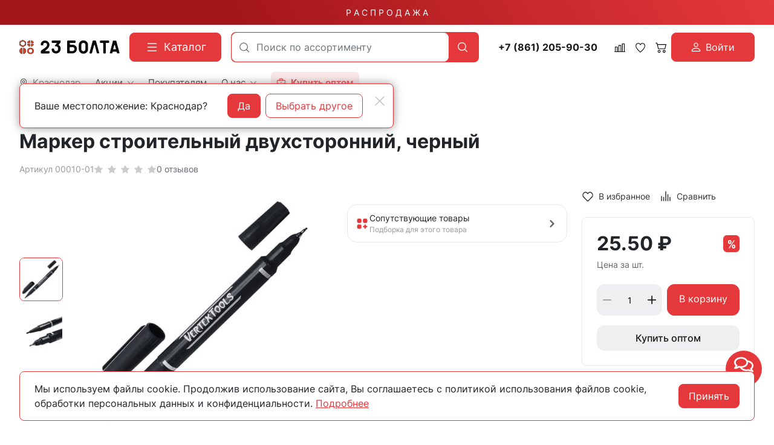

--- FILE ---
content_type: text/html; charset=utf-8
request_url: https://23bolta.ru/product/marker-stroitelnyy-dvuhstoronniy-chernyy-54381/
body_size: 38510
content:
<!DOCTYPE HTML>
<html  lang="ru">
<head >
<title>Маркер строительный двухсторонний, черный купить в Краснодаре - цены в интернет-магазине 23bolta</title>
<meta http-equiv="X-UA-Compatible" content="IE=Edge" >
<meta charset="utf-8" >
<meta name="description" content="Маркер строительный двухсторонний, черный купить по выгодной цене в Краснодаре в интернет-магазине 23bolta. Большой ассортимент продукции. Работаем от заводов производителей, звоните: ☎ 8 800 551-28-23.
" >
<meta name="yandex-verification" content="c863846f652ace14" >
<meta name="apple-itunes-app" content="app-id=1662076006" data-title="23Bolta.ru" >
<meta name="google-play-app" content="app-id=com.rsm.ru.bolta23" data-title="23Bolta.ru" >
<meta name="viewport" content="width=device-width, initial-scale=1, maximum-scale=1" >
<meta name="application-name" content="23Bolta" >
<meta name="apple-mobile-web-app-title" content="23Bolta" >
<meta name="apple-mobile-web-app-capable" content="yes" >
<meta name="mobile-web-app-capable" content="yes" >
<meta name="apple-mobile-web-app-status-bar-style" content="white" >
<meta name="apple-touch-icon" content="/favicon.png" >


<link  href="https://readyscript.ru/storage/system/resized/axy_57x57/186ec9caa77b83f8856ea1af5350396b_89160430.png"   rel="apple-touch-icon">
<link type="image/png" href="/storage/favicon/92f6da413b2c6ac0efa0fc6db9647560.png"   rel="icon">
<link type="image/svg+xml" href="/storage/favicon/f3f95ec222f771a144338232aa88b06b.svg"   rel="icon">
<link  href="/resource/css/common/lightgallery/css/lightgallery.min.css"   rel="stylesheet">
<link  href="/modules/comments/view/css/comments.css"   rel="stylesheet">
<link  href="/modules/files/view/css/libs/dropzone.css"   rel="stylesheet">
<link type="font/woff2" href="/templates/23bolta/resource/css/fonts/Inter-Bold.woff2"   rel="preload" as="font" crossorigin="anonymous">
<link type="font/woff2" href="/templates/23bolta/resource/css/fonts/Inter-Regular.woff2"   rel="preload" as="font" crossorigin="anonymous">
<link  href="/templates/23bolta/resource/css/bootstrap.css"   rel="stylesheet">
<link  href="/templates/23bolta/resource/css/colors.css"   rel="stylesheet">
<link  href="/templates/23bolta/resource/css/swiper.css"   rel="stylesheet">
<link  href="/templates/23bolta/resource/css/nouislider.css"   rel="stylesheet">
<link  href="/templates/23bolta/resource/css/highslide.css"   rel="stylesheet">
<link  href="/templates/23bolta/resource/css/main.css?v=5"   rel="stylesheet">
<link  href="/templates/23bolta/resource/css/loading-attribute-polyfill.css"   rel="stylesheet">
<link  href="/templates/23bolta/resource/css/glightbox.css"   rel="stylesheet">
<link  href="/templates/23bolta/resource/css/custom.css?v=1.36"   rel="stylesheet">
<link  href="/modules/users/view/css/verification.css"   rel="stylesheet">
<link  href="/templates/23bolta/resource/css/custom230623.css?v2"   rel="stylesheet">
<link  href="https://23bolta.ru/product/marker-stroitelnyy-dvuhstoronniy-chernyy-54381/"   rel="canonical">
<link  href="/manifest.json"   rel="manifest">

<script>
    window.global = {"mapParams":{"map_type":"yandex","yandexJsApiGeocoder":"19b60c60-ff6e-4827-acef-f10106e4203b"},"baseLang":"ru","lang":"ru","folder":"","telephonyOffsetBottom":0,"phonemask_config":{"mask":"+{7}(000)000-00-00","additional_names":"phone\r\nuser_phone","lastupdate":1676813883,"deactivated":0,"additional_class":""},"bonuses":{"offer_bonuses":[0]},"compareProducts":[],"favoriteProducts":[],"cartProducts":[]};
</script>

<script  src="/cache/resource/min_js/2174918359.js?t1736852367"></script>

<script type="application/ld+json">{"@context":"https://schema.org","@type":"Product","name":"Маркер строительный двухсторонний, черный","url":"https://23bolta.ru/product/marker-stroitelnyy-dvuhstoronniy-chernyy-54381/","sku":"00010-01","description":"Маркер строительный двухсторонний, черный","image":["https://23bolta.ru/storage/photo/original/e/naitrebzcxbo3sj.jpg","https://23bolta.ru/storage/photo/original/b/h6sjiufyviz2m4c.jpg"],"offers":{"@type":"Offer","priceCurrency":"RUB","price":"25.50","itemCondition":"https://schema.org/NewCondition","availability":"https://schema.org/InStock"}}</script><script type="application/ld+json">{"@context":"https://schema.org/","@type":"QAPage","mainEntity":{"@type":"Question","dateCreated":"2025-10-15T12:01:00+03:00","name":"Маркер строительный двухсторонний, черный","text":"Ищете, где можно купить маркер строительный двухсторонний, черный? Интернет-магазин 23 Болта предлагает широкий ассортимент крепежа с доставкой по всей России.","author":{"@type":"Person","name":"Виктор Иванов"},"acceptedAnswer":{"@type":"Answer","author":{"@type":"Organization","name":"23 Болта"},"text":"&#9989 Широкий ассортимент &#128293 Оптом &#128077 Доставка"},"answerCount":1}}</script><script type="application/ld+json">{"@context":"https://schema.org","@type":"BreadcrumbList","itemListElement":[{"@type":"ListItem","position":1,"name":"🔩 Главная","item":"https://23bolta.ru/"},{"@type":"ListItem","position":2,"name":"🔩 Хозтовары","item":"https://23bolta.ru/catalog/hoz-tovary/"},{"@type":"ListItem","position":3,"name":"🔩 Пишущий инструмент","item":"https://23bolta.ru/catalog/pishuschiy-instrument-19505/"}]}</script>
<meta name="yandex-verification" content="a1c1f90c9121cec2" />
<meta name="google-site-verification" content="U0Ts8z_mGdlENVEM0qYW-NxBJX37f8UGVSThGo-MJxE" />

<script>
    function jivo_onLoadCallback() {
        const jivo_custom_widget = true;
        document.querySelector('.messenger').classList.add('jivo-is-start');
    }
</script>
<script src="//code.jivo.ru/widget/bu1W3csXgp" async></script>
</head>
<body class=" container_large" data-bs-spy="scroll" data-bs-target="#nav-scroll-bar" data-bs-offset="110" >
    

        <header class="head">            <div class="" >
            
                            
        
        
                
                                
        
        
                
                                
        
        
                    <div class="head-main">
    <div class="top-sale">
    <div class="container">
                        <a class="text-decoration-none" href="/catalog/skidki/">Р А С П Р О Д А Ж А</a>
    </div>
</div>    <div class="container">
        <div class="header">
            <div class="header-inner">
                <div class="logo-block">
                        <div>
        <a class="logo_without-desc" href="/">
            <img class="logo" src="/storage/system/original/b4e2bb8ce39878b9a713bcb0a6ccefff.svg" alt="23Bolta.ru">
        </a>
    </div>

                </div>
                <div class="catalog-block">
                    <button type="button" class="btn btn-primary primary-svg head-catalog-btn rs-catalog-open" data-overlay="catalog">
    <svg width="24" height="24" viewBox="0 0 24 24" xmlns="http://www.w3.org/2000/svg">
        <path fill-rule="evenodd" clip-rule="evenodd"
              d="M4.75 6C4.75 5.58579 5.08579 5.25 5.5 5.25H19.5C19.9142 5.25 20.25 5.58579 20.25 6C20.25 6.41421 19.9142 6.75 19.5 6.75H5.5C5.08579 6.75 4.75 6.41421 4.75 6ZM4.75 12C4.75 11.5858 5.08579 11.25 5.5 11.25H19.5C19.9142 11.25 20.25 11.5858 20.25 12C20.25 12.4142 19.9142 12.75 19.5 12.75H5.5C5.08579 12.75 4.75 12.4142 4.75 12ZM4.75 18C4.75 17.5858 5.08579 17.25 5.5 17.25H19.5C19.9142 17.25 20.25 17.5858 20.25 18C20.25 18.4142 19.9142 18.75 19.5 18.75H5.5C5.08579 18.75 4.75 18.4142 4.75 18Z"/>
    </svg>
    <span class="ms-2">Каталог</span>
</button>                </div>
                <div class="search-block">
                    

<form class="head-search rs-search-line" action="/catalog/all/" method="GET">
    <input
            type="text"
            class="form-control  rs-autocomplete"
            placeholder="Поиск по ассортименту"
            name="query"
            value=""
            autocomplete="off"
            data-source-url="/catalog-block-searchline/?sldo=ajaxSearchItems&_block_id=821112543"
    >
    <div class="head-search__dropdown rs-autocomplete-result"></div>
    <button type="button" class="head-search__clear rs-autocomplete-clear d-none">
        <img src="/templates/23bolta/resource/img/icons/close.svg" alt="">
    </button>
    <button class="head-search__btn" type="submit">
        <svg width="24" height="24" viewBox="0 0 24 24" xmlns="http://www.w3.org/2000/svg">
            <path d="M10.8885 4C7.09202 4 4 7.092 4 10.8885C4 14.685 7.09202 17.7771 10.8885 17.7771C12.5475 17.7771 14.0726 17.1894 15.2633 16.2077H15.2703L18.8604 19.8048C19.1207 20.0651 19.5444 20.0651 19.8048 19.8048C20.0651 19.5444 20.0651 19.1276 19.8048 18.8673L16.2008 15.2703C16.2019 15.2681 16.1997 15.2647 16.2008 15.2634C17.1825 14.0727 17.7771 12.5476 17.7771 10.8886C17.7771 7.09207 14.6851 4.00007 10.8885 4.00007L10.8885 4ZM10.8885 5.33327C13.9645 5.33327 16.4438 7.81256 16.4438 10.8885C16.4438 13.9645 13.9645 16.4438 10.8885 16.4438C7.81258 16.4438 5.33327 13.9645 5.33327 10.8885C5.33327 7.81256 7.81258 5.33327 10.8885 5.33327Z"/>
        </svg>
    </button>
</form>

                    <div class="burger-block">
                        <a role="button" data-id="offcanvas-menu" data-extra-class="offcanvas-multilevel" class="head-menu d-lg-none offcanvas-open"
                           data-load-url="/category/?referer=%2Fproduct%2Fmarker-stroitelnyy-dvuhstoronniy-chernyy-54381%2F">
                            <svg width="24" height="24" viewBox="0 0 24 24" xmlns="http://www.w3.org/2000/svg">
                                <path fill-rule="evenodd" clip-rule="evenodd"
                                      d="M4.75 6C4.75 5.58579 5.08579 5.25 5.5 5.25H19.5C19.9142 5.25 20.25 5.58579 20.25 6C20.25 6.41421 19.9142 6.75 19.5 6.75H5.5C5.08579 6.75 4.75 6.4142 4.75 6ZM4.75 12C4.75 11.5858 5.08579 11.25 5.5 11.25H19.5C19.9142 11.25 20.25 11.5858 20.25 12C20.25 12.4142 19.9142 12.75 19.5 12.75H5.5C5.08579 12.75 4.75 12.4142 4.75 12ZM4.75 18C4.75 17.5858 5.08579 17.25 5.5 17.25H19.5C19.9142 17.25 20.25 17.5858 20.25 18C20.25 18.4142 19.9142 18.75 19.5 18.75H5.5C5.08579 18.75 4.75 18.4142 4.75 18Z"/>
                            </svg>
                        </a>
                    </div>
                </div>
                <div class="phone-block">
                    <a href="tel:+78612059030" class="head-bar__phone no-wrap ms-3 me-1">
    +7 (861) 205-90-30
</a>
                </div>
                <div class="user-icons-block">
                        
    <a class="head-icon-link rs-compare-block rs-do-compare"
       data-compare-url='{ "add":"/catalog-block-compare/?cpmdo=ajaxAdd&_block_id=3054768209", "remove":"/catalog-block-compare/?cpmdo=ajaxRemove&_block_id=3054768209", "compare":"/compare/" }' >
        <span class="position-relative">
            <svg width="18" height="18" viewBox="0 0 24 24" xmlns="http://www.w3.org/2000/svg">
                <path d="M23.25 19.9274H22.7688V3.32812C22.7688 2.91394 22.433 2.57812 22.0188 2.57812H17.4441C17.0299 2.57812 16.6941 2.91394 16.6941 3.32812V19.9274H15.0375V6.828C15.0375 6.41382 14.7017 6.078 14.2875 6.078H9.71283C9.29865 6.078 8.96283 6.41382 8.96283 6.828V19.9274H7.30627V10.3281C7.30627 9.91388 6.97046 9.57806 6.55627 9.57806H1.98157C1.56738 9.57806 1.23157 9.91388 1.23157 10.3281V19.9274H0.75C0.335815 19.9274 0 20.2632 0 20.6774C0 21.0916 0.335815 21.4274 0.75 21.4274H23.25C23.6642 21.4274 24 21.0916 24 20.6774C24 20.2632 23.6642 19.9274 23.25 19.9274ZM18.1939 4.07812H21.2686V19.9274H18.1939V4.07812ZM10.4628 19.9274V7.578H13.5375V19.9274H10.4628ZM2.73157 11.0781H5.80627V19.9274H2.73157V11.0781Z"/>
            </svg>
            <span class="label-count rs-compare-items-count">0</span>
        </span>
    </a>

                    
<a class="head-icon-link rs-favorite-block favorite-header-block"
   href="/favorite/" data-favorite-url="/favorite/">
        <span class="position-relative">
            <svg width="18" height="18" viewBox="0 0 24 24" xmlns="http://www.w3.org/2000/svg">
                <path d="M16.5753 1.5C14.7876 1.5 13.1142 2.34796 12 3.76871C10.8858 2.34791 9.2124 1.5 7.42468 1.5C4.15782 1.5 1.5 4.28439 1.5 7.70694C1.5 10.3869 3.02538 13.4868 6.03369 16.9203C8.34882 19.5627 10.8673 21.6086 11.584 22.1727L11.9999 22.5L12.4157 22.1727C13.1324 21.6086 15.651 19.5628 17.9662 16.9204C20.9746 13.4869 22.5 10.387 22.5 7.70694C22.5 4.28439 19.8422 1.5 16.5753 1.5ZM16.9461 15.9395C15.0419 18.1128 12.9931 19.8697 11.9999 20.6794C11.0066 19.8697 8.958 18.1128 7.05374 15.9394C4.32628 12.8264 2.88462 9.97966 2.88462 7.70694C2.88462 5.08429 4.92129 2.95058 7.42468 2.95058C9.07209 2.95058 10.5932 3.89123 11.3945 5.40549L12 6.54981L12.6055 5.40549C13.4067 3.89128 14.9279 2.95058 16.5753 2.95058C19.0787 2.95058 21.1154 5.08424 21.1154 7.70694C21.1154 9.97975 19.6737 12.8265 16.9461 15.9395Z"/>
            </svg>
            <span class="label-count rs-favorite-items-count">0</span>
        </span>
</a>
                    



<a class="head-icon-link cart  rs-cart-block "
   id="rs-cart"
   data-redirect="/cart/">
    <span class="position-relative">
        <svg width="18" height="18" viewBox="0 0 16 16" fill="#0B090A" xmlns="http://www.w3.org/2000/svg">
            <path d="M0.105469 1.15791C0.105469 1.01832 0.16092 0.88445 0.259623 0.785746C0.358326 0.687043 0.492197 0.631592 0.631785 0.631592H2.21073C2.32813 0.631624 2.44215 0.670908 2.53466 0.743197C2.62717 0.815485 2.69285 0.916628 2.72126 1.03054L3.14757 2.73686H15.3686C15.4486 2.73688 15.5275 2.75511 15.5993 2.79017C15.6712 2.82524 15.7341 2.87621 15.7833 2.93921C15.8325 3.00222 15.8667 3.07561 15.8833 3.15381C15.8999 3.23201 15.8985 3.31297 15.8792 3.39054L14.3002 9.70633C14.2718 9.82024 14.2061 9.92138 14.1136 9.99367C14.0211 10.066 13.9071 10.1052 13.7897 10.1053H4.316C4.19859 10.1052 4.08457 10.066 3.99207 9.99367C3.89956 9.92138 3.83388 9.82024 3.80547 9.70633L1.80021 1.68422H0.631785C0.492197 1.68422 0.358326 1.62877 0.259623 1.53007C0.16092 1.43137 0.105469 1.2975 0.105469 1.15791ZM3.41073 3.78949L4.72652 9.05264H13.3792L14.6949 3.78949H3.41073ZM5.36863 12.2105C5.08945 12.2105 4.82171 12.3214 4.6243 12.5188C4.4269 12.7163 4.316 12.984 4.316 13.2632C4.316 13.5423 4.4269 13.8101 4.6243 14.0075C4.82171 14.2049 5.08945 14.3158 5.36863 14.3158C5.6478 14.3158 5.91554 14.2049 6.11295 14.0075C6.31036 13.8101 6.42126 13.5423 6.42126 13.2632C6.42126 12.984 6.31036 12.7163 6.11295 12.5188C5.91554 12.3214 5.6478 12.2105 5.36863 12.2105ZM3.26336 13.2632C3.26336 12.7048 3.48517 12.1693 3.87998 11.7745C4.27479 11.3797 4.81028 11.1579 5.36863 11.1579C5.92698 11.1579 6.46246 11.3797 6.85727 11.7745C7.25209 12.1693 7.47389 12.7048 7.47389 13.2632C7.47389 13.8215 7.25209 14.357 6.85727 14.7518C6.46246 15.1466 5.92698 15.3684 5.36863 15.3684C4.81028 15.3684 4.27479 15.1466 3.87998 14.7518C3.48517 14.357 3.26336 13.8215 3.26336 13.2632ZM12.737 12.2105C12.4579 12.2105 12.1901 12.3214 11.9927 12.5188C11.7953 12.7163 11.6844 12.984 11.6844 13.2632C11.6844 13.5423 11.7953 13.8101 11.9927 14.0075C12.1901 14.2049 12.4579 14.3158 12.737 14.3158C13.0162 14.3158 13.284 14.2049 13.4814 14.0075C13.6788 13.8101 13.7897 13.5423 13.7897 13.2632C13.7897 12.984 13.6788 12.7163 13.4814 12.5188C13.284 12.3214 13.0162 12.2105 12.737 12.2105ZM10.6318 13.2632C10.6318 12.7048 10.8536 12.1693 11.2484 11.7745C11.6432 11.3797 12.1787 11.1579 12.737 11.1579C13.2954 11.1579 13.8309 11.3797 14.2257 11.7745C14.6205 12.1693 14.8423 12.7048 14.8423 13.2632C14.8423 13.8215 14.6205 14.357 14.2257 14.7518C13.8309 15.1466 13.2954 15.3684 12.737 15.3684C12.1787 15.3684 11.6432 15.1466 11.2484 14.7518C10.8536 14.357 10.6318 13.8215 10.6318 13.2632Z"/>
        </svg>
        <span class="label-count rs-cart-items-count">0</span>
    </span>
</a>
                        
    <button type="button" class="btn d-flex align-items-center justify-content-center btn-primary rs-in-dialog login-button" data-href="/auth/ByPhone/?referer=%252Fproduct%252Fmarker-stroitelnyy-dvuhstoronniy-chernyy-54381%252F">
        <svg width="16" height="16" viewBox="0 0 16 16" fill="none" xmlns="http://www.w3.org/2000/svg">
            <path d="M8.0002 8.0002C8.96824 8.0002 9.89663 7.61564 10.5811 6.93114C11.2656 6.24663 11.6502 5.31824 11.6502 4.3502C11.6502 3.38216 11.2656 2.45376 10.5811 1.76926C9.89663 1.08475 8.96824 0.700195 8.0002 0.700195C7.03216 0.700195 6.10376 1.08475 5.41926 1.76926C4.73475 2.45376 4.3502 3.38216 4.3502 4.3502C4.3502 5.31824 4.73475 6.24663 5.41926 6.93114C6.10376 7.61564 7.03216 8.0002 8.0002 8.0002ZM10.4335 4.3502C10.4335 4.99556 10.1772 5.61448 9.72082 6.07082C9.26448 6.52716 8.64556 6.78353 8.0002 6.78353C7.35484 6.78353 6.73591 6.52716 6.27957 6.07082C5.82323 5.61448 5.56686 4.99556 5.56686 4.3502C5.56686 3.70484 5.82323 3.08591 6.27957 2.62957C6.73591 2.17323 7.35484 1.91686 8.0002 1.91686C8.64556 1.91686 9.26448 2.17323 9.72082 2.62957C10.1772 3.08591 10.4335 3.70484 10.4335 4.3502ZM15.3002 14.0835C15.3002 15.3002 14.0835 15.3002 14.0835 15.3002H1.91686C1.91686 15.3002 0.700195 15.3002 0.700195 14.0835C0.700195 12.8669 1.91686 9.21686 8.0002 9.21686C14.0835 9.21686 15.3002 12.8669 15.3002 14.0835ZM14.0835 14.0787C14.0823 13.7794 13.8962 12.879 13.0713 12.0541C12.278 11.2609 10.7851 10.4335 8.0002 10.4335C5.21403 10.4335 3.7224 11.2609 2.92913 12.0541C2.10423 12.879 1.9193 13.7794 1.91686 14.0787H14.0835Z" fill="white"/>
        </svg>

        <span class="ms-2">Войти</span>
    </button>

                </div>
                <div class="opt-button-block">
                    <div class="opt-menu">
                        <a class="head-bar__link" href="/opt/">
                            <svg viewBox="0 0 24 24" xmlns="http://www.w3.org/2000/svg"><title/><g data-name="briefcase minimalis" id="briefcase_minimalis"><path d="M20,5H17V4a3,3,0,0,0-3-3H10A3,3,0,0,0,7,4V5H4A3,3,0,0,0,1,8V20a3,3,0,0,0,3,3H20a3,3,0,0,0,3-3V8A3,3,0,0,0,20,5ZM9,4a1,1,0,0,1,1-1h4a1,1,0,0,1,1,1V5H9ZM3,8A1,1,0,0,1,4,7H20a1,1,0,0,1,1,1v2a3,3,0,0,1-3,3H6a3,3,0,0,1-3-3ZM20,21H4a1,1,0,0,1-1-1V14a4.92,4.92,0,0,0,3,1c13,0,13.21.33,15-1v6A1,1,0,0,1,20,21Z"/><path d="M11,12h2a1,1,0,0,0,0-2H11A1,1,0,0,0,11,12Z"/></g></svg>
                            <span class="ms-2">
                                <strong>
                                    Купить оптом
                                </strong>
                            </span>
                        </a>
                    </div>
                </div>
                <div class="call-block">
                                        <a class="head-mob-link" href="tel:+78005512823">
                        <img src="/templates/23bolta/resource/img/icons/phone-head.svg" alt="Позвонить">
                    </a>
                </div>
                <div class="city-block">
                    

<a class="head-bar__link head-bar__city me-4 rs-in-dialog"
   href="/affiliates/"
   data-href="/affiliates/?referer=%2Fproduct%2Fmarker-stroitelnyy-dvuhstoronniy-chernyy-54381%2F"
    >
    <svg width="14" height="14" viewBox="0 0 14 14" fill="#0B090A" xmlns="http://www.w3.org/2000/svg">
    <path d="M7 0.152174C4.32464 0.152174 2.14925 2.38563 2.14925 5.1324C2.14925 7.12966 3.32732 9.25874 4.48007 10.9157C5.63282 12.5726 6.78628 13.7568 6.78628 13.7568C6.84313 13.8151 6.9202 13.8478 7.00056 13.8478C7.08092 13.8478 7.15799 13.8151 7.21484 13.7568C7.21484 13.7568 8.36829 12.5726 9.52105 10.9157C10.6738 9.25874 11.8507 7.12966 11.8507 5.1324C11.8507 2.38563 9.67536 0.152174 7 0.152174ZM7 0.774846C9.34767 0.774846 11.2443 2.72206 11.2443 5.1324C11.2443 6.87027 10.1486 8.9425 9.02758 10.5538C8.01366 12.0112 7.18436 12.8594 7 13.0525C6.81531 12.859 5.98723 12.0108 4.97354 10.5538C3.85254 8.9425 2.75574 6.87027 2.75574 5.1324C2.75574 2.72206 4.65233 0.774846 7 0.774846Z"/>
    <path d="M7 2.95305C5.83155 2.95305 4.87843 3.93276 4.87843 5.1324C4.87843 6.33205 5.83155 7.31176 7 7.31176C8.16845 7.31176 9.12269 6.33205 9.12269 5.1324C9.12269 3.93276 8.16845 2.95305 7 2.95305ZM7 3.57572C7.84076 3.57572 8.51621 4.2692 8.51621 5.1324C8.51621 5.99561 7.84076 6.68909 7 6.68909C6.15924 6.68909 5.48491 5.99561 5.48491 5.1324C5.48491 4.2692 6.15924 3.57572 7 3.57572Z"/>
    <path fill-rule="evenodd" clip-rule="evenodd" d="M6.68037 13.864L6.6767 13.8602L6.66647 13.8496C6.65751 13.8403 6.64432 13.8265 6.62719 13.8084C6.59292 13.7723 6.54286 13.7191 6.47926 13.65C6.35207 13.512 6.1707 13.3109 5.9532 13.0579C5.51837 12.5519 4.93842 11.8375 4.35834 11.0037C3.20424 9.34486 2 7.18138 2 5.1324C2 2.30259 4.24123 0 7 0C9.75877 0 12 2.30259 12 5.1324C12 7.18135 10.7969 9.3448 9.64278 11.0037C9.0627 11.8375 8.48275 12.5519 8.04791 13.0579C7.85321 13.2844 7.68745 13.4693 7.56361 13.6046H7.57366L7.32442 13.8602L7.32104 13.8637C7.23628 13.9506 7.12081 14 7.00056 14C6.8803 14 6.76513 13.9509 6.68037 13.864ZM7.21484 13.7568C7.21484 13.7568 7.26644 13.7038 7.35871 13.6046C7.70271 13.2347 8.6121 12.2222 9.52105 10.9157C10.6738 9.25874 11.8507 7.12966 11.8507 5.1324C11.8507 2.38563 9.67536 0.152174 7 0.152174C4.32464 0.152174 2.14925 2.38563 2.14925 5.1324C2.14925 7.12966 3.32732 9.25874 4.48007 10.9157C5.63282 12.5726 6.78628 13.7568 6.78628 13.7568C6.84313 13.8151 6.9202 13.8478 7.00056 13.8478C7.08092 13.8478 7.15799 13.8151 7.21484 13.7568ZM11.095 5.1324C11.095 2.8051 9.26426 0.92702 7 0.92702C4.73574 0.92702 2.90499 2.8051 2.90499 5.1324C2.90499 5.97112 3.17036 6.90116 3.58032 7.828C3.98957 8.75323 4.53851 9.66546 5.09528 10.4657C5.96728 11.7191 6.70042 12.5183 7.00003 12.8344C7.29977 12.5184 8.03375 11.7193 8.90584 10.4657C9.4626 9.66549 10.0113 8.75326 10.4202 7.82804C10.8299 6.90121 11.095 5.97115 11.095 5.1324ZM7.10417 12.9435C7.40406 12.6275 8.14604 11.8209 9.02758 10.5538C10.1486 8.9425 11.2443 6.87027 11.2443 5.1324C11.2443 2.72206 9.34767 0.774846 7 0.774846C4.65233 0.774846 2.75574 2.72206 2.75574 5.1324C2.75574 6.87027 3.85254 8.9425 4.97354 10.5538C5.85497 11.8207 6.59605 12.6273 6.89586 12.9434C6.92718 12.9765 6.95369 13.0041 6.97503 13.0264L7 13.0525L7.02632 13.025C7.04742 13.003 7.07348 12.9758 7.10417 12.9435ZM4.72917 5.1324C4.72917 3.84982 5.74804 2.80088 7 2.80088C8.25186 2.80088 9.27194 3.84972 9.27194 5.1324C9.27194 6.41509 8.25186 7.46393 7 7.46393C5.74804 7.46393 4.72917 6.41498 4.72917 5.1324ZM8.36695 5.1324C8.36695 4.35224 7.75735 3.7279 7 3.7279C6.24279 3.7279 5.63417 4.35209 5.63417 5.1324C5.63416 5.91272 6.24279 6.53691 7 6.53691C7.75735 6.53691 8.36695 5.91257 8.36695 5.1324ZM4.87843 5.1324C4.87843 3.93276 5.83155 2.95305 7 2.95305C8.16845 2.95305 9.12269 3.93276 9.12269 5.1324C9.12269 6.33205 8.16845 7.31176 7 7.31176C5.83155 7.31176 4.87843 6.33205 4.87843 5.1324ZM8.51621 5.1324C8.51621 4.2692 7.84076 3.57572 7 3.57572C6.15924 3.57572 5.48491 4.2692 5.48491 5.1324C5.48491 5.99561 6.15924 6.68909 7 6.68909C7.84076 6.68909 8.51621 5.99561 8.51621 5.1324Z" />
</svg>    <span class="ms-2">Краснодар</span>
</a>

    <!-- Окно подтверждения города -->
    <template id="affiliate-confirm-template">
        <div class="affilliate-confirm" data-domain=".23bolta.ru">
            <div class="container">
                <div class="affilliate-confirm__inner">
                    <button type="button" class="btn-close modal-close" aria-label="Close">
                        <img src="/templates/23bolta/resource/img/icons/close.svg" width="24" height="24" alt="">
                    </button>
                    <div class="row g-3 align-items-center">
                        <div class="col affilliate-confirm__quest">
                            Ваше местоположение: Краснодар?                        </div>
                        <div class="col-sm-auto">
                            <div class="d-flex">
                                <button type="button" class="btn btn-primary w-100 modal-close">Да</button>
                                <a data-href="/affiliates/?referer=%2Fproduct%2Fmarker-stroitelnyy-dvuhstoronniy-chernyy-54381%2F"
                                   class="rs-in-dialog no-wrap ms-2 btn btn-outline-primary w-100 modal-close ">Выбрать другое</a>
                            </div>
                        </div>
                    </div>
                </div>
            </div>
        </div>
    </template>

                    
    <ul class="head-bar__menu">
                                <li>
                                    <a class="head-bar__link" href="#" data-bs-toggle="dropdown" data-bs-reference="parent" >
                        <span>Акции</span>
                                                    <svg width="17" height="16" viewBox="0 0 17 16" fill="#0B090A" xmlns="http://www.w3.org/2000/svg">
                                <path fill-rule="evenodd" clip-rule="evenodd" d="M0.680771 3.80761C0.623469 3.86566 0.578007 3.93463 0.546987 4.01056C0.515967 4.0865 0.5 4.1679 0.5 4.25011C0.5 4.33231 0.515967 4.41372 0.546987 4.48965C0.578007 4.56558 0.623469 4.63455 0.680771 4.69261L8.06452 12.1926C8.12168 12.2508 8.18958 12.297 8.26433 12.3285C8.33909 12.36 8.41923 12.3762 8.50016 12.3762C8.5811 12.3762 8.66124 12.36 8.73599 12.3285C8.81075 12.297 8.87865 12.2508 8.9358 12.1926L16.3196 4.69261C16.4351 4.57525 16.5 4.41608 16.5 4.25011C16.5 4.08414 16.4351 3.92496 16.3196 3.80761C16.204 3.69025 16.0473 3.62432 15.8839 3.62432C15.7205 3.62432 15.5638 3.69025 15.4483 3.80761L8.50016 10.8664L1.55205 3.80761C1.4949 3.7494 1.427 3.70322 1.35224 3.67172C1.27749 3.64021 1.19735 3.62399 1.11641 3.62399C1.03548 3.62399 0.955338 3.64021 0.880583 3.67172C0.805829 3.70322 0.737928 3.7494 0.680771 3.80761Z"/>
                            </svg>
                                            </a>
                                            <ul class="dropdown-menu dropdown-menu-end head-bar__dropdown">
                                                            <li><a class="dropdown-item" href="/catalog/skidki/">Распродажа</a></li>
                                                            <li><a class="dropdown-item" href="https://disk.yandex.ru/d/KbvU03a8lfk85g">Спец.предложение</a></li>
                                                            <li><a class="dropdown-item" href="/skidki-v-offline/">Скидки в магазинах</a></li>
                                                            <li><a class="dropdown-item" href="/sistema-skidok/">Система скидок</a></li>
                                                            <li><a class="dropdown-item" href="/bonusy-v-internet-magazine/">Бонусы в интернет-магазине</a></li>
                                                    </ul>
                                                </li>
                                <li>
                                    <a class="head-bar__link" href="/delivery/" >
                        <span>Покупателям</span>
                                            </a>
                                                </li>
                                <li>
                                    <a class="head-bar__link" href="#" data-bs-toggle="dropdown" data-bs-reference="parent" >
                        <span>О нас</span>
                                                    <svg width="17" height="16" viewBox="0 0 17 16" fill="#0B090A" xmlns="http://www.w3.org/2000/svg">
                                <path fill-rule="evenodd" clip-rule="evenodd" d="M0.680771 3.80761C0.623469 3.86566 0.578007 3.93463 0.546987 4.01056C0.515967 4.0865 0.5 4.1679 0.5 4.25011C0.5 4.33231 0.515967 4.41372 0.546987 4.48965C0.578007 4.56558 0.623469 4.63455 0.680771 4.69261L8.06452 12.1926C8.12168 12.2508 8.18958 12.297 8.26433 12.3285C8.33909 12.36 8.41923 12.3762 8.50016 12.3762C8.5811 12.3762 8.66124 12.36 8.73599 12.3285C8.81075 12.297 8.87865 12.2508 8.9358 12.1926L16.3196 4.69261C16.4351 4.57525 16.5 4.41608 16.5 4.25011C16.5 4.08414 16.4351 3.92496 16.3196 3.80761C16.204 3.69025 16.0473 3.62432 15.8839 3.62432C15.7205 3.62432 15.5638 3.69025 15.4483 3.80761L8.50016 10.8664L1.55205 3.80761C1.4949 3.7494 1.427 3.70322 1.35224 3.67172C1.27749 3.64021 1.19735 3.62399 1.11641 3.62399C1.03548 3.62399 0.955338 3.64021 0.880583 3.67172C0.805829 3.70322 0.737928 3.7494 0.680771 3.80761Z"/>
                            </svg>
                                            </a>
                                            <ul class="dropdown-menu dropdown-menu-end head-bar__dropdown">
                                                            <li><a class="dropdown-item" href="/contacts/krasnodar/">Контакты</a></li>
                                                            <li><a class="dropdown-item" href="/sotrudnichestvo/">Сотрудничество</a></li>
                                                            <li><a class="dropdown-item" href="/about/">История компании</a></li>
                                                    </ul>
                                                </li>
                                <li>
                                    <div class="opt-menu hover-dropdown">
                        <a data-yandex-goal="head-buy-opt" class="head-bar__link " href="/opt/">
                            <svg viewBox="0 0 24 24" xmlns="http://www.w3.org/2000/svg"><title/><g data-name="briefcase minimalis" id="briefcase_minimalis"><path d="M20,5H17V4a3,3,0,0,0-3-3H10A3,3,0,0,0,7,4V5H4A3,3,0,0,0,1,8V20a3,3,0,0,0,3,3H20a3,3,0,0,0,3-3V8A3,3,0,0,0,20,5ZM9,4a1,1,0,0,1,1-1h4a1,1,0,0,1,1,1V5H9ZM3,8A1,1,0,0,1,4,7H20a1,1,0,0,1,1,1v2a3,3,0,0,1-3,3H6a3,3,0,0,1-3-3ZM20,21H4a1,1,0,0,1-1-1V14a4.92,4.92,0,0,0,3,1c13,0,13.21.33,15-1v6A1,1,0,0,1,20,21Z"/><path d="M11,12h2a1,1,0,0,0,0-2H11A1,1,0,0,0,11,12Z"/></g></svg>
                            <span class="ms-2"><strong>Купить оптом</strong></span>
                        </a>
                                            </div>
                            </li>
            </ul>

                </div>
                <div class="menu-block">
                </div>
            </div>
        </div>
        <div class="header-placeholder"></div>
    </div>
</div>

    

    


    


            </div>
        </header>
        <main class="product-card">            
                            
        
        
        <div class="container">
            
    <div class="row" >                            
        
        
                
    <div class="" >                            
        
        
                    <nav class="breadcrumb" aria-label="breadcrumb">
        <ul class="breadcrumb__list">
                                                        <li class="breadcrumb__item"><a href="/">Главная</a></li>
                                                                                    <li class="breadcrumb__item"><a href="/catalog/hoz-tovary/">Хозтовары</a></li>
                                                                                    <li class="breadcrumb__item"><a href="/catalog/pishuschiy-instrument-19505/">Пишущий инструмент</a></li>
                                        </ul>
    </nav>

    

    </div>


    </div>

</div>        
                                
        
        
                
                                
        
        
                    






<div class="product-variant-first
            product-variant-tab-first
             rs-product
                         rs-can-be-reserved            "
     data-id="34165">

    <div class="mb-sm-4 mb-3 d-lg-block d-none">
        <div class="container">
            <div class="row g-3">
                <div class="col-lg-auto d-flex flex-lg-column align-items-center align-items-lg-end justify-content-between">
                                    </div>
                <div class="col order-lg-first">
                    <h1 class="mb-3">Маркер строительный двухсторонний, черный</h1>
                    <div class="product-sku-reviews">
                        
                                                                                                                                                                                                                                                                                                                                                
                        

                                                    <div class="fs-5 text-gray">Артикул 00010-01</div>
                        
                        <a class="product-reviews rs-go-to-tab" href="#tab-comments">
                            <span class="stars-line">
                                <span class="stars-line-active" style="width:0%" title="Средний балл: 0"></span>
                            </span>
                            <span class="comments-num">
                                0 отзывов                            </span>
                        </a>
                    </div>
                </div>
            </div>
        </div>
    </div>

    <div class="mb-sm-0 mb-md-6">
        <div class="container">
            <div class="row g-3 gx-4 flex-lg-nowrap">
                <div class="col-lg-8 col-xl-9">
                    <div class="row">
                                                    <div class="col-md-12 col-lg-7 col-xl-7">
                                <div class="product-labels-wrapper">
                                                                                                        </div>


                                <div class="images-container">
                                    <div class="swiper-container product-gallery-top order-1">
                                                                                                                        <div class="swiper-wrapper">
                                                                                            <div class="swiper-slide" data-image-id="176420">
                                                    <div class="product-lightbox">
                                                        <a href="/storage/photo/original/e/naitrebzcxbo3sj.jpg">
                                                            <img src="/storage/photo/resized/xy_484x484/e/naitrebzcxbo3sj_73801bce.jpg"
                                                                 srcset="/storage/photo/resized/xy_968x968/e/naitrebzcxbo3sj_37cd2a28.jpg 2x"
                                                                 alt="Маркер строительный двухсторонний, черный фото 1">
                                                        </a>
                                                    </div>
                                                </div>
                                                                                            <div class="swiper-slide" data-image-id="176421">
                                                    <div class="product-lightbox">
                                                        <a href="/storage/photo/original/b/h6sjiufyviz2m4c.jpg">
                                                            <img src="/storage/photo/resized/xy_484x484/b/h6sjiufyviz2m4c_bd620026.jpg"
                                                                 srcset="/storage/photo/resized/xy_968x968/b/h6sjiufyviz2m4c_f92f31c0.jpg 2x"
                                                                 alt="Маркер строительный двухсторонний, черный фото 2">
                                                        </a>
                                                    </div>
                                                </div>
                                                                                    </div>
                                    </div>
                                    <div class="product-gallery-thumbs-wrap order-0">
                                                                                <div class="swiper-button-prev"></div>
                                        <div class="swiper-container product-gallery-thumbs" data-swiper-direction="vertical">
                                            <div class="swiper-wrapper">
                                                                                                    <div class="swiper-slide" data-image-id="176420">
                                                        <img class="swiper-lazy"
                                                             src="/storage/photo/resized/xy_72x72/e/naitrebzcxbo3sj_33db8cfc.jpg"
                                                             srcset="/storage/photo/resized/xy_144x144/e/naitrebzcxbo3sj_5c77a8b6.jpg 2x"
                                                             loading="lazy"
                                                             alt="фото 1">
                                                    </div>
                                                                                                    <div class="swiper-slide" data-image-id="176421">
                                                        <img class="swiper-lazy"
                                                             src="/storage/photo/resized/xy_72x72/b/h6sjiufyviz2m4c_1f293ceb.jpg"
                                                             srcset="/storage/photo/resized/xy_144x144/b/h6sjiufyviz2m4c_9295b35e.jpg 2x"
                                                             loading="lazy"
                                                             alt="фото 2">
                                                    </div>
                                                                                            </div>
                                        </div>
                                        <div class="swiper-button-next"></div>
                                    </div>
                                </div>

                            </div>

                                                <div class="d-lg-none d-block mt-2 mob-block">
                            <div class="d-flex justify-content-between">
                                <div class="mob-comments_block rs-go-to-tab" href="#tab-comments">
                                    <div class="rating">
                                        0
                                        <svg width="12" height="12" viewBox="0 0 12 12" fill="none" xmlns="http://www.w3.org/2000/svg">
                                            <path d="M2.70897 11.5826C2.41947 11.7311 2.09097 11.4709 2.14947 11.1386L2.77197 7.59113L0.129717 5.07413C-0.117033 4.83863 0.0112166 4.40813 0.341967 4.36163L4.01547 3.83963L5.65347 0.594375C5.80122 0.301875 6.20097 0.301875 6.34872 0.594375L7.98672 3.83963L11.6602 4.36163C11.991 4.40813 12.1192 4.83863 11.8717 5.07413L9.23022 7.59113L9.85272 11.1386C9.91122 11.4709 9.58272 11.7311 9.29322 11.5826L5.99997 9.89063L2.70897 11.5826Z" fill="#E5383B"/>
                                        </svg>
                                    </div>
                                    <div class="comments-num">
                                        (0)
                                        <svg width="20" height="20" viewBox="0 0 20 20" fill="none" xmlns="http://www.w3.org/2000/svg">
                                            <path d="M7.5 15L12.5 10L7.5 5" stroke="#BEBEBE" stroke-width="1.4" stroke-linecap="round" stroke-linejoin="round"/>
                                        </svg>
                                    </div>
                                </div>
                                <div class="mob-compare-favorite_block">
                                                                            <a class="product-fav rs-favorite " data-title="В избранное" data-already-title="В избранном">
                                            <svg width="20" height="20" viewBox="0 0 20 20" fill="none" xmlns="http://www.w3.org/2000/svg">
                                                <path d="M16.6983 4.45913C18.4339 6.26929 18.4339 9.20412 16.6983 11.0143L10.7218 17.2472C10.3282 17.6578 9.67183 17.6578 9.27819 17.2472L3.30175 11.0143C1.56608 9.20412 1.56608 6.26929 3.30175 4.45913C4.6816 3.02006 6.34717 2.57943 8.02778 3.43467C8.69483 3.77413 9.56944 4.45913 9.99999 5.35393C10.4306 4.45913 11.3052 3.77413 11.9722 3.43467C13.6528 2.57943 15.3184 3.02006 16.6983 4.45913Z" stroke-width="1.5" stroke-linecap="round" stroke-linejoin="round"/>
                                            </svg>
                                        </a>
                                                                                                                <a class="product-comp rs-compare" data-title="сравнить" data-already-title="В сравнении">
                                            <svg width="20" height="20" viewBox="0 0 20 20" fill="none" xmlns="http://www.w3.org/2000/svg">
                                                <path d="M3 17V11.4118V9.94118M10 17V9.5V2M17 17V11.4118M6.5 17V11.4118V11.2647M13.5 17V9.5V6.85294" stroke-width="1.5" stroke-linecap="round" stroke-linejoin="round"/>
                                            </svg>
                                        </a>
                                                                    </div>
                            </div>

                                                            <div class="mb-1 text-gray product-barcode rs-go-to-tab" href="#tab-property">Артикул 00010-01</div>
                            
                            <div class="h1 product-title mb-3">Маркер строительный двухсторонний, черный</div>

                            <div >
                                <div class="product-controls">
                                                                            <div class="mb-md-4 mb-3">
                                                                                            <div class="d-flex justify-content-between align-items-center">
                                                    <div class="item-product-price item-product-price_prod">
                                                                                                                                                                        <div class="item-product-price__new-price">
                                                                                                                        <span class="rs-price-new">25.50</span> ₽
                                                                                                                    </div>
                                                                                                            </div>
                                                                                                            <div
                                                                class="mobile-opt-popover"
                                                                data-bs-toggle="popover"
                                                                data-bs-trigger="hover"
                                                                data-bs-placement="bottom"
                                                                data-bs-html="true"
                                                                tabindex="0"
                                                                data-bs-content="5% - от 5 000 ₽<br>7% - от 7 000 ₽<br>10% - от 10 000 ₽<br>15% - от 15 000 ₽<br>20% - от 20 000 ₽<br>25% - от 25 000 ₽<br>"
                                                        >
                                                            <svg width="27" height="27" viewBox="0 0 27 27" stroke="E5383B" xmlns="http://www.w3.org/2000/svg">
                                                                <path d="M14.4578 18.0913V17.4009C14.4578 16.8767 14.5643 16.3951 14.7773 15.9562C14.9944 15.5129 15.3077 15.1592 15.7174 14.895C16.1311 14.6265 16.6349 14.4922 17.2289 14.4922C17.831 14.4922 18.3369 14.6244 18.7465 14.8886C19.1603 15.1528 19.4716 15.5065 19.6805 15.9498C19.8935 16.3887 20 16.8725 20 17.4009V18.0913C20 18.6155 19.8935 19.0992 19.6805 19.5425C19.4675 19.9814 19.1541 20.333 18.7404 20.5973C18.3267 20.8658 17.8228 21 17.2289 21C16.6267 21 16.1208 20.8658 15.7112 20.5973C15.3016 20.333 14.9903 19.9814 14.7773 19.5425C14.5643 19.0992 14.4578 18.6155 14.4578 18.0913ZM16.2458 17.4009V18.0913C16.2458 18.3939 16.3154 18.6795 16.4547 18.9479C16.5981 19.2164 16.8561 19.3507 17.2289 19.3507C17.6016 19.3507 17.8556 19.2186 17.9908 18.9543C18.1301 18.6901 18.1997 18.4024 18.1997 18.0913V17.4009C18.1997 17.0898 18.1342 16.8 18.0031 16.5315C17.872 16.263 17.6139 16.1288 17.2289 16.1288C16.8602 16.1288 16.6042 16.263 16.4608 16.5315C16.3175 16.8 16.2458 17.0898 16.2458 17.4009ZM8 10.5991V9.90868C8 9.38021 8.10855 8.8965 8.32565 8.45753C8.54275 8.01431 8.85612 7.66058 9.26574 7.39635C9.67947 7.13212 10.1792 7 10.765 7C11.3712 7 11.8792 7.13212 12.2888 7.39635C12.6984 7.66058 13.0097 8.01431 13.2227 8.45753C13.4357 8.8965 13.5422 9.38021 13.5422 9.90868V10.5991C13.5422 11.1275 13.4337 11.6113 13.2166 12.0502C13.0036 12.4892 12.6902 12.8408 12.2765 13.105C11.8669 13.365 11.363 13.495 10.765 13.495C10.1669 13.495 9.66103 13.3629 9.24731 13.0986C8.83769 12.8301 8.52637 12.4785 8.31336 12.0438C8.10445 11.6049 8 11.1233 8 10.5991ZM9.80031 9.90868V10.5991C9.80031 10.9102 9.86994 11.1979 10.0092 11.4621C10.1526 11.7263 10.4045 11.8584 10.765 11.8584C11.1418 11.8584 11.3978 11.7263 11.533 11.4621C11.6723 11.1979 11.7419 10.9102 11.7419 10.5991V9.90868C11.7419 9.59756 11.6764 9.30776 11.5453 9.03927C11.4142 8.77078 11.1541 8.63653 10.765 8.63653C10.4004 8.63653 10.1485 8.77291 10.0092 9.04566C9.86994 9.31842 9.80031 9.60609 9.80031 9.90868ZM8.81106 20.5461L17.4624 7.45388H19.0722L10.4209 20.5461H8.81106Z" fill="white"/>
                                                            </svg>
                                                        </div>
                                                                                                    </div>
                                                <div class="item-product-price__desc">Цена за шт.</div>

                                                                                                                                                                                                                                                                                                <div class="rs-concomitant-price d-none mt-2">
                                                <span class="rs-value"></span>
                                                <span> сопутствующие товары</span>
                                            </div>
                                        </div>
                                                                        <div class=" mobile-cart-buttons">
                                        <div class=" order-first">
                                                                                                                                                <div class="item-product-cart-action product-detail-actions">
                                                        <div class="item-product-cart-action__amount">
                                                                                                                        
                                                            <div class="item-product-amount rs-number-input">
                                                                <button class="item-product-amount__prev rs-number-down" type="button">
                                                                    <svg width="14" height="14" viewBox="0 0 16 16"
                                                                         fill="#999999" xmlns="http://www.w3.org/2000/svg">
                                                                        <path d="M1 7C0.734784 7 0.48043 7.10536 0.292893 7.29289C0.105357 7.48043 0 7.73478 0 8C0 8.26522 0.105357 8.51957 0.292893 8.70711C0.48043 8.89464 0.734784 9 1 9H15C15.2652 9 15.5196 8.89464 15.7071 8.70711C15.8946 8.51957 16 8.26522 16 8C16 7.73478 15.8946 7.48043 15.7071 7.29289C15.5196 7.10536 15.2652 7 15 7H1Z"/>
                                                                    </svg>
                                                                </button>
                                                                <div class="item-product-amount__input">
                                                                    <input type="number" value="1" name="amount" min="1" step="1" class="rs-amount"
                                                                           >
                                                                </div>
                                                                <button class="item-product-amount__next rs-number-up" type="button">
                                                                    <svg width="14" height="14" viewBox="0 0 16 16" xmlns="http://www.w3.org/2000/svg">
                                                                        <path fill="#1A1A18" d="M9 1C9 0.734784 8.89464 0.48043 8.70711 0.292893C8.51957 0.105357 8.26522 0 8 0C7.73478 0 7.48043 0.105357 7.29289 0.292893C7.10536 0.48043 7 0.734784 7 1V7H1C0.734784 7 0.48043 7.10536 0.292893 7.29289C0.105357 7.48043 0 7.73478 0 8C0 8.26522 0.105357 8.51957 0.292893 8.70711C0.48043 8.89464 0.734784 9 1 9H7V15C7 15.2652 7.10536 15.5196 7.29289 15.7071C7.48043 15.8946 7.73478 16 8 16C8.26522 16 8.51957 15.8946 8.70711 15.7071C8.89464 15.5196 9 15.2652 9 15V9H15C15.2652 9 15.5196 8.89464 15.7071 8.70711C15.8946 8.51957 16 8.26522 16 8C16 7.73478 15.8946 7.48043 15.7071 7.29289C15.5196 7.10536 15.2652 7 15 7H9V1Z"/>
                                                                    </svg>
                                                                </button>
                                                            </div>
                                                        </div>
                                                        <div class="item-product-cart-action__to-cart">
                                                                        
                <a class="btn btn-primary w-100 rs-buy rs-to-cart" data-add-text="Добавлено"
                data-href="/cart/?add=34165"
                >
            <svg width="20" height="20" viewBox="0 0 20 20" fill="none" xmlns="http://www.w3.org/2000/svg">
                <path d="M3.86111 3.88889H16.7768C17.5446 3.88889 18.026 4.71837 17.6451 5.38503L15.2981 9.49228C14.942 10.1154 14.2793 10.5 13.5616 10.5H7.16667M7.16667 10.5L5.7618 12.7478C5.34552 13.4138 5.82437 14.2778 6.6098 14.2778H16.6111M7.16667 10.5L3.46945 3.10557C3.13067 2.428 2.43814 2 1.6806 2H1.5M7.16667 18.0556C7.16667 18.5772 6.74382 19 6.22222 19C5.70062 19 5.27778 18.5772 5.27778 18.0556C5.27778 17.534 5.70062 17.1111 6.22222 17.1111C6.74382 17.1111 7.16667 17.534 7.16667 18.0556ZM16.6111 18.0556C16.6111 18.5772 16.1883 19 15.6667 19C15.1451 19 14.7222 18.5772 14.7222 18.0556C14.7222 17.534 15.1451 17.1111 15.6667 17.1111C16.1883 17.1111 16.6111 17.534 16.6111 18.0556Z" stroke="white" stroke-width="1.5" stroke-linecap="round" stroke-linejoin="round"/>
            </svg>
            <span>В корзину</span>
        </a>

        <a data-href="/reservation/34165/"
                      class="w-100 btn btn-outline-success rs-reserve">
            Заказать        </a>
        <div class="item-card__not-available rs-unobtainable">Нет в наличии</div>
                                                            </div>
                                                    </div>
                                                                                                                                    </div>
                                    </div>
                                </div>
                            </div>
                        </div>

                        <div class="col-md-12 col-lg-5 col-xl-5">
                            

                            <div class="concomitant-product-block rs-scroll-to-block" href="#tab-similar">

                                <svg width="24" height="24" viewBox="0 0 24 24" fill="none" xmlns="http://www.w3.org/2000/svg">
                                    <path d="M5.99961 3.6001C4.67413 3.6001 3.59961 4.67461 3.59961 6.0001V8.4001C3.59961 9.72558 4.67413 10.8001 5.99961 10.8001H8.39961C9.72509 10.8001 10.7996 9.72558 10.7996 8.4001V6.0001C10.7996 4.67461 9.72509 3.6001 8.39961 3.6001H5.99961Z" fill="#E5383B"/>
                                    <path d="M5.99961 13.2001C4.67413 13.2001 3.59961 14.2746 3.59961 15.6001V18.0001C3.59961 19.3256 4.67413 20.4001 5.99961 20.4001H8.39961C9.72509 20.4001 10.7996 19.3256 10.7996 18.0001V15.6001C10.7996 14.2746 9.72509 13.2001 8.39961 13.2001H5.99961Z" fill="#E5383B"/>
                                    <path d="M13.1996 6.0001C13.1996 4.67461 14.2741 3.6001 15.5996 3.6001H17.9996C19.3251 3.6001 20.3996 4.67461 20.3996 6.0001V8.4001C20.3996 9.72558 19.3251 10.8001 17.9996 10.8001H15.5996C14.2741 10.8001 13.1996 9.72558 13.1996 8.4001V6.0001Z" fill="#E5383B"/>
                                    <path d="M16.7996 13.2001C17.4623 13.2001 17.9996 13.7374 17.9996 14.4001V15.6001H19.1996C19.8623 15.6001 20.3996 16.1374 20.3996 16.8001C20.3996 17.4628 19.8623 18.0001 19.1996 18.0001H17.9996V19.2001C17.9996 19.8628 17.4623 20.4001 16.7996 20.4001C16.1369 20.4001 15.5996 19.8628 15.5996 19.2001V18.0001H14.3996C13.7369 18.0001 13.1996 17.4628 13.1996 16.8001C13.1996 16.1374 13.7369 15.6001 14.3996 15.6001H15.5996V14.4001C15.5996 13.7374 16.1369 13.2001 16.7996 13.2001Z" fill="#E5383B"/>
                                </svg>
                                <div>
                                    <div class="title">Сопутствующие товары</div>
                                    <div class="value">Подборка для этого товара</div>
                                </div>


                                <svg style="margin-left: auto;" width="24" height="24" viewBox="0 0 24 24" fill="none" xmlns="http://www.w3.org/2000/svg">
                                    <path fill-rule="evenodd" clip-rule="evenodd" d="M8.75186 17.6485C8.28323 17.1799 8.28323 16.4201 8.75186 15.9515L12.7033 12L8.75186 8.04853C8.28323 7.5799 8.28323 6.8201 8.75186 6.35147C9.22049 5.88284 9.98029 5.88284 10.4489 6.35147L15.2489 11.1515C15.7175 11.6201 15.7175 12.3799 15.2489 12.8485L10.4489 17.6485C9.98029 18.1172 9.22049 18.1172 8.75186 17.6485Z" fill="#666666"/>
                                </svg>
                            </div>

                            <div class="d-lg-none d-block">
                                                                                                            <div class="product-in-stock rs-stock-count-text-wrapper">
                                            <div class="product-label">
                                                В наличии в <a class="rs-stock-count-text-container rs-go-to-tab" href="#tab-stock"> 3 филиалах</a>
                                            </div>
                                        </div>
                                                                                                </div>
                        </div>
                    </div>
                    <div class="row tab-in-product section-hits">
                                                                        
                                                                                                                                                                                                       <div class="tab-pills__wrap mb-lg-5 mb-4">
                            <ul class="nav nav-pills tab-pills tab-pills_product" id="tabs">
                                                                                                        <li class="nav-item">
                                        <a class="nav-link active" data-tab-id="description"
                                                                                                                                            data-bs-toggle="pill" data-bs-target="#tab-description"
                                                                                            >
                                            О товаре                                                                                    </a>
                                    </li>
                                                                                                        <li class="nav-item">
                                        <a class="nav-link " data-tab-id="property"
                                                                                                                                            data-bs-toggle="pill" data-bs-target="#tab-property"
                                                                                            >
                                            Характеристики                                                                                    </a>
                                    </li>
                                                                                                        <li class="nav-item">
                                        <a class="nav-link " data-tab-id="comments"
                                                                                                                                            data-bs-toggle="pill" data-bs-target="#tab-comments"
                                                                                            >
                                            Отзывы <span class="label-count label-count_static">0</span>                                                                                    </a>
                                    </li>
                                                                                                        <li class="nav-item">
                                        <a class="nav-link " data-tab-id="stock"
                                                                                                                                            data-bs-toggle="pill" data-bs-target="#tab-stock"
                                                                                            >
                                            Наличие                                                                                    </a>
                                    </li>
                                                            </ul>
                            <nav class="navbar" id="nav-scroll-bar"></nav>
                        </div>
                                                    
                            <div class="tab-content" id="pills-tabContent">
                                                                                                    <div class="tab-pane fade show active" id="tab-description">
                                                                                    <article class="last-child-margin-remove">
                                                Маркер строительный двухсторонний, черный — это профессиональный инструмент для разметки. Его можно использовать на поверхностях из любых материалов и любого цвета. Удобный размер маркера позволяет всегда иметь его под рукой.<br />
Длин маркера 140 мм. Водостойкий. Имеет тонкую форму наконечника. Этот инструмент можно использовать на различных поверхностях, включая картон, стекло, металл, пластик, дерево, резину, бумагу и керамику.
                                            </article>
                                                                            </div>
                                                                                                    <div class="tab-pane fade " id="tab-property">
                                                                                                                                                                                                                                                                                                                
                                        
                                                                                            
                                                <ul class="product-chars mb-4">
                                                                                                                                                                                                                                                                                                                                                                                                                                                                <li >
                                                                <div class="properties-line">
                                                                    <div class="title">Страна производитель                                                                                                                                             </div>
                                                                    <div class="value">
                                                                                                                                                                                                                                    <a href="/catalog/pishuschiy-instrument-19505/strana-proizvoditelbea05_kitay/">КИТАЙ</a>
                                                                                                                                                    
                                                                                                                                            </div>
                                                                </div>
                                                            </li>
                                                                                                                                                                                                                                                                                                                                                    <li >
                                                                <div class="properties-line">
                                                                    <div class="title">Длина (мм)                                                                                                                                            </div>
                                                                    <div class="value">
                                                                                                                                                    140
                                                                        
                                                                                                                                            </div>
                                                                </div>
                                                            </li>
                                                                                                                                                                                                                                                                                                                                                    <li >
                                                                <div class="properties-line">
                                                                    <div class="title">Ширина (мм)                                                                                                                                            </div>
                                                                    <div class="value">
                                                                                                                                                    10
                                                                        
                                                                                                                                            </div>
                                                                </div>
                                                            </li>
                                                                                                                                                                                                                                                                                                                                                    <li >
                                                                <div class="properties-line">
                                                                    <div class="title">Высота (мм)                                                                                                                                            </div>
                                                                    <div class="value">
                                                                                                                                                    10
                                                                        
                                                                                                                                            </div>
                                                                </div>
                                                            </li>
                                                                                                                                                                                                                                                                                                                                                    <li >
                                                                <div class="properties-line">
                                                                    <div class="title">Коммерческий тип                                                                                                                                             </div>
                                                                    <div class="value">
                                                                                                                                                                                                                                    Хозяйственные товары
                                                                                                                                                    
                                                                                                                                            </div>
                                                                </div>
                                                            </li>
                                                                                                                                                                                                                                                                                                                                                    <li >
                                                                <div class="properties-line">
                                                                    <div class="title">Материал                                                                                                                                             </div>
                                                                    <div class="value">
                                                                                                                                                                                                                                    Нитро-основа
                                                                                                                                                    
                                                                                                                                            </div>
                                                                </div>
                                                            </li>
                                                                                                                                                                                                                                                                                                                                                    <li >
                                                                <div class="properties-line">
                                                                    <div class="title">Назначение                                                                                                                                             </div>
                                                                    <div class="value">
                                                                                                                                                                                                                                    Для нанесения разметки при ремонтно-строительных работах
                                                                                                                                                    
                                                                                                                                            </div>
                                                                </div>
                                                            </li>
                                                                                                                                                                                                                                                                                                                                                    <li >
                                                                <div class="properties-line">
                                                                    <div class="title">Тип                                                                                                                                             </div>
                                                                    <div class="value">
                                                                                                                                                                                                                                    Маркер
                                                                                                                                                    
                                                                                                                                            </div>
                                                                </div>
                                                            </li>
                                                                                                                                                                                                                                                                                                                                                    <li >
                                                                <div class="properties-line">
                                                                    <div class="title">Цвет                                                                                                                                             </div>
                                                                    <div class="value">
                                                                                                                                                                                                                                    Черный
                                                                                                                                                    
                                                                                                                                            </div>
                                                                </div>
                                                            </li>
                                                                                                                                                                                                                                                                                                                                                    <li >
                                                                <div class="properties-line">
                                                                    <div class="title">Вес, г.                                                                                                                                             </div>
                                                                    <div class="value">
                                                                                                                                                    100
                                                                        
                                                                                                                                                    <a class="text-decoration-none"
                                                                               data-bs-toggle="popover"
                                                                               tabindex="0"
                                                                               data-bs-content="Вес имеет приблизительное значение"> * </a>
                                                                                                                                            </div>
                                                                </div>
                                                            </li>
                                                                                                                                                                                                                                                                                                                                                                                                                                                                                                                                                                                                                                                                                            <li class="property_hide">
                                                                <div class="properties-line">
                                                                    <div class="title">Гарантия                                                                                                                                             </div>
                                                                    <div class="value">
                                                                                                                                                                                                                                    Без гарантии
                                                                                                                                                    
                                                                                                                                            </div>
                                                                </div>
                                                            </li>
                                                                                                                                                                                                                                                                                                                                </ul>

                                                                                                    <div class="show_properties">Показать еще</div>
                                                                                                                                                                                                                </div>
                                                                                                    <div class="tab-pane fade " id="tab-comments">
                                                                                






<div class="row g-lg-4 g-3">
    <div class="col-lg-6 col-12">
        <div class="product-rating">
            <div class="product-rating-head">
                <div class="product-rating-title">Отзывы</div>
                <div class="product-rating-number">0 оценок</div>
            </div>
            <div class="d-flex align-items-center">
            <div class=" col-6">
                                                    <div class="d-flex align-items-center">
                        <div class="product-rating__stars">
                            <div class="product-rating__stars-act product-rating__stars_5"></div>
                        </div>
                        <div class="fs-5 ms-2">0</div>
                    </div>
                                    <div class="d-flex align-items-center">
                        <div class="product-rating__stars">
                            <div class="product-rating__stars-act product-rating__stars_4"></div>
                        </div>
                        <div class="fs-5 ms-2">0</div>
                    </div>
                                    <div class="d-flex align-items-center">
                        <div class="product-rating__stars">
                            <div class="product-rating__stars-act product-rating__stars_3"></div>
                        </div>
                        <div class="fs-5 ms-2">0</div>
                    </div>
                                    <div class="d-flex align-items-center">
                        <div class="product-rating__stars">
                            <div class="product-rating__stars-act product-rating__stars_2"></div>
                        </div>
                        <div class="fs-5 ms-2">0</div>
                    </div>
                                    <div class="d-flex align-items-center">
                        <div class="product-rating__stars">
                            <div class="product-rating__stars-act product-rating__stars_1"></div>
                        </div>
                        <div class="fs-5 ms-2">0</div>
                    </div>
                            </div>
            <div class="text-center col-6">
                <div class="product-rating__score">
                                                                    0
                                    </div>
                <div class="text-gray mt-2">Рейтинг</div>
            </div>
        </div>
    </div>
    </div>
    <div class="col-lg-6 col-12">
        <div class="product-review-info">
            <div class="product-review-info-title">Будем благодарны, если вы оставите отзыв!</div>
            <div class="product-review-info-desc">Они помогают работе магазина</div>
            <div class="product-review-info-btn">
                                    <a data-href="/comments-block-comments/?_block_id=2392842892&aid=34165&cmdo=commentFormDialog" class="btn btn-primary w-100 rs-in-dialog">Оставить отзыв</a>
                            </div>
        </div>
    </div>
</div>


                                                                            </div>
                                                                                                                                    <div class="tab-pane fade " id="tab-stock">
                                                                                    <div class="product-availability-head">
                                                <div class="row g-4 align-items-center">
                                                    <div class="col">Адрес магазина</div>
                                                    <div class="col-2">Режим работы</div>
                                                    <div class="col-2">
                                                        Наличие                                                    </div>
                                                    <div class="col-3"></div>
                                                </div>
                                            </div>
                                            <div>
                                                                                                    
                                                                                                        
                                                    <div class="product-availability-item rs-warehouse-row" data-warehouse-id="11">
                                                        <div class="row g-2 g-lg-4 align-items-lg-center gx-3">
                                                            <div class="col order-0">Краснодарский край, г. Краснодар, улица Коммунаров, 278/1</div>

                                                            <div class="col-auto col-lg-2 order-1 order-lg-2 align-text-top d-flex align-items-center">
                                                                <div class="availability-indicator rs-stick-wrap" title="0 шт.">
                                                                                                                                                                                                                        <div class="rs-stick availability-indicator__point
                                                                                                                                            availability-indicator__point_act
                                                                    ">
                                                                            </div>
                                                                                                                                                    <div class="rs-stick availability-indicator__point
                                                                    ">
                                                                            </div>
                                                                                                                                                    <div class="rs-stick availability-indicator__point
                                                                    ">
                                                                            </div>
                                                                                                                                                    <div class="rs-stick availability-indicator__point
                                                                    ">
                                                                            </div>
                                                                                                                                                    <div class="rs-stick availability-indicator__point
                                                                    ">
                                                                            </div>
                                                                                                                                                                                                            </div>

                                                            </div>

                                                            <div class="fs-5 col-lg-2 order-2 order-lg-1">08:00 - 17:00</div>
                                                            <div class="order-3 col-lg-3 text-lg-end">
                                                                <a href="/warehouse/sklad-ul-kommunarov/" class="fs-5">Подробнее</a>
                                                            </div>
                                                        </div>
                                                    </div>
                                                                                                    
                                                                                                        
                                                    <div class="product-availability-item rs-warehouse-row" data-warehouse-id="9">
                                                        <div class="row g-2 g-lg-4 align-items-lg-center gx-3">
                                                            <div class="col order-0">Коммунаров улица, 278/1</div>

                                                            <div class="col-auto col-lg-2 order-1 order-lg-2 align-text-top d-flex align-items-center">
                                                                <div class="availability-indicator rs-stick-wrap" title="21 шт.">
                                                                                                                                                                                                                        <div class="rs-stick availability-indicator__point availability-indicator__point_act">
                                                                            </div>
                                                                                                                                                    <div class="rs-stick availability-indicator__point availability-indicator__point_act">
                                                                            </div>
                                                                                                                                                    <div class="rs-stick availability-indicator__point availability-indicator__point_act">
                                                                            </div>
                                                                                                                                                    <div class="rs-stick availability-indicator__point">
                                                                            </div>
                                                                                                                                                    <div class="rs-stick availability-indicator__point">
                                                                            </div>
                                                                                                                                                <span class="availability-indicator__not rs-stick-empty">Нет в наличии</span>
                                                                                                                                    </div>

                                                            </div>

                                                            <div class="fs-5 col-lg-2 order-2 order-lg-1">c 08-00 до 19-00  без выходных</div>
                                                            <div class="order-3 col-lg-3 text-lg-end">
                                                                <a href="/warehouse/sklad-magazina-na-kommunarov/" class="fs-5">Подробнее</a>
                                                            </div>
                                                        </div>
                                                    </div>
                                                                                                    
                                                                                                        
                                                    <div class="product-availability-item rs-warehouse-row rs-warehouse-empty" data-warehouse-id="7">
                                                        <div class="row g-2 g-lg-4 align-items-lg-center gx-3">
                                                            <div class="col order-0">Кирилла Россинского улица, 15</div>

                                                            <div class="col-auto col-lg-2 order-1 order-lg-2 align-text-top d-flex align-items-center">
                                                                <div class="availability-indicator rs-stick-wrap" title="0 шт.">
                                                                                                                                                                                                                        <div class="rs-stick availability-indicator__point">
                                                                            </div>
                                                                                                                                                    <div class="rs-stick availability-indicator__point">
                                                                            </div>
                                                                                                                                                    <div class="rs-stick availability-indicator__point">
                                                                            </div>
                                                                                                                                                    <div class="rs-stick availability-indicator__point">
                                                                            </div>
                                                                                                                                                    <div class="rs-stick availability-indicator__point">
                                                                            </div>
                                                                                                                                                <span class="availability-indicator__not rs-stick-empty">Нет в наличии</span>
                                                                                                                                    </div>

                                                            </div>

                                                            <div class="fs-5 col-lg-2 order-2 order-lg-1">c 08-00 до 19-00  без выходных</div>
                                                            <div class="order-3 col-lg-3 text-lg-end">
                                                                <a href="/warehouse/sklad-magazina-quot-23-bolta-quot-na-k-rossinskogo/" class="fs-5">Подробнее</a>
                                                            </div>
                                                        </div>
                                                    </div>
                                                                                                    
                                                                                                        
                                                    <div class="product-availability-item rs-warehouse-row" data-warehouse-id="8">
                                                        <div class="row g-2 g-lg-4 align-items-lg-center gx-3">
                                                            <div class="col order-0">улица Тургеневское шоссе, 33с6</div>

                                                            <div class="col-auto col-lg-2 order-1 order-lg-2 align-text-top d-flex align-items-center">
                                                                <div class="availability-indicator rs-stick-wrap" title="16 шт.">
                                                                                                                                                                                                                        <div class="rs-stick availability-indicator__point availability-indicator__point_act">
                                                                            </div>
                                                                                                                                                    <div class="rs-stick availability-indicator__point availability-indicator__point_act">
                                                                            </div>
                                                                                                                                                    <div class="rs-stick availability-indicator__point availability-indicator__point_act">
                                                                            </div>
                                                                                                                                                    <div class="rs-stick availability-indicator__point">
                                                                            </div>
                                                                                                                                                    <div class="rs-stick availability-indicator__point">
                                                                            </div>
                                                                                                                                                <span class="availability-indicator__not rs-stick-empty">Нет в наличии</span>
                                                                                                                                    </div>

                                                            </div>

                                                            <div class="fs-5 col-lg-2 order-2 order-lg-1">c 08-00 до 19-00  без выходных</div>
                                                            <div class="order-3 col-lg-3 text-lg-end">
                                                                <a href="/warehouse/sklad-magazina-quot-23-bolta-quot-adygeya/" class="fs-5">Подробнее</a>
                                                            </div>
                                                        </div>
                                                    </div>
                                                                                                    
                                                                                                        
                                                    <div class="product-availability-item rs-warehouse-row" data-warehouse-id="6">
                                                        <div class="row g-2 g-lg-4 align-items-lg-center gx-3">
                                                            <div class="col order-0">Пригородная улица, 105</div>

                                                            <div class="col-auto col-lg-2 order-1 order-lg-2 align-text-top d-flex align-items-center">
                                                                <div class="availability-indicator rs-stick-wrap" title="9 шт.">
                                                                                                                                                                                                                        <div class="rs-stick availability-indicator__point availability-indicator__point_act availability-indicator__point-two">
                                                                            </div>
                                                                                                                                                    <div class="rs-stick availability-indicator__point availability-indicator__point_act availability-indicator__point-two">
                                                                            </div>
                                                                                                                                                    <div class="rs-stick availability-indicator__point">
                                                                            </div>
                                                                                                                                                    <div class="rs-stick availability-indicator__point">
                                                                            </div>
                                                                                                                                                    <div class="rs-stick availability-indicator__point">
                                                                            </div>
                                                                                                                                                <span class="availability-indicator__not rs-stick-empty">Нет в наличии</span>
                                                                                                                                    </div>

                                                            </div>

                                                            <div class="fs-5 col-lg-2 order-2 order-lg-1">c 08-00 до 19-00  без выходных</div>
                                                            <div class="order-3 col-lg-3 text-lg-end">
                                                                <a href="/warehouse/sklad-magazina-quot-23-bolta-quot-na-prigorodnoy/" class="fs-5">Подробнее</a>
                                                            </div>
                                                        </div>
                                                    </div>
                                                                                                    
                                                                                                        
                                                    <div class="product-availability-item rs-warehouse-row rs-warehouse-empty" data-warehouse-id="12">
                                                        <div class="row g-2 g-lg-4 align-items-lg-center gx-3">
                                                            <div class="col order-0">Коммунаров улица, 278/1 (Магазин сварочное оборудование)</div>

                                                            <div class="col-auto col-lg-2 order-1 order-lg-2 align-text-top d-flex align-items-center">
                                                                <div class="availability-indicator rs-stick-wrap" title="0 шт.">
                                                                                                                                                                                                                        <div class="rs-stick availability-indicator__point">
                                                                            </div>
                                                                                                                                                    <div class="rs-stick availability-indicator__point">
                                                                            </div>
                                                                                                                                                    <div class="rs-stick availability-indicator__point">
                                                                            </div>
                                                                                                                                                    <div class="rs-stick availability-indicator__point">
                                                                            </div>
                                                                                                                                                    <div class="rs-stick availability-indicator__point">
                                                                            </div>
                                                                                                                                                <span class="availability-indicator__not rs-stick-empty">Нет в наличии</span>
                                                                                                                                    </div>

                                                            </div>

                                                            <div class="fs-5 col-lg-2 order-2 order-lg-1">c 08-00 до 19-00 выходные суббота-воскресенье</div>
                                                            <div class="order-3 col-lg-3 text-lg-end">
                                                                <a href="/warehouse/sklad-magazina-quot-svarochnoe-oborudovanie-quot/" class="fs-5">Подробнее</a>
                                                            </div>
                                                        </div>
                                                    </div>
                                                                                            </div>
                                                                            </div>
                                                            </div>
                                            </div>
                </div>
                <div class="col-lg-4 col-xl-3 sticky-cart-block d-lg-block d-none">
                    <div class="d-flex mb-4">
                                                    <div class="me-3">
                                <a class="product-fav rs-favorite " data-title="В избранное" data-already-title="В избранном">
                                    <svg width="20" height="20" viewBox="0 0 20 20" fill="none" xmlns="http://www.w3.org/2000/svg">
                                        <path d="M16.6983 4.45913C18.4339 6.26929 18.4339 9.20412 16.6983 11.0143L10.7218 17.2472C10.3282 17.6578 9.67183 17.6578 9.27819 17.2472L3.30175 11.0143C1.56608 9.20412 1.56608 6.26929 3.30175 4.45913C4.6816 3.02006 6.34717 2.57943 8.02778 3.43467C8.69483 3.77413 9.56944 4.45913 9.99999 5.35393C10.4306 4.45913 11.3052 3.77413 11.9722 3.43467C13.6528 2.57943 15.3184 3.02006 16.6983 4.45913Z" stroke-width="1.5" stroke-linecap="round" stroke-linejoin="round"/>
                                    </svg>
                                    <span class="ms-2 d-none d-sm-block">В избранное</span>
                                </a>
                            </div>
                                                                            <div class="">
                                <a class="product-comp rs-compare" data-title="сравнить" data-already-title="В сравнении">
                                    <svg width="20" height="20" viewBox="0 0 20 20" fill="none" xmlns="http://www.w3.org/2000/svg">
                                        <path d="M3 17V11.4118V9.94118M10 17V9.5V2M17 17V11.4118M6.5 17V11.4118V11.2647M13.5 17V9.5V6.85294" stroke-width="1.5" stroke-linecap="round" stroke-linejoin="round"/>
                                    </svg>
                                    <span class="ms-2 d-none d-sm-block">Сравнить</span>
                                </a>
                            </div>
                                            </div>
                    <div class="product-aside">
                        <div class="product-controls">
                                                            <div class="mb-md-4 mb-3">
                                                                            <div class="d-flex justify-content-between align-items-center">
                                            <div class="item-product-price item-product-price_prod">
                                                                                                                                                <div class="item-product-price__new-price">
                                                                                                        <span class="rs-price-new">25.50</span> ₽
                                                                                                    </div>
                                                                                            </div>
                                                                                            <div
                                                        class="mobile-opt-popover"
                                                        data-bs-toggle="popover"
                                                        data-bs-trigger="hover"
                                                        data-bs-placement="bottom"
                                                        data-bs-html="true"
                                                        tabindex="0"
                                                        data-bs-content="5% - от 5 000 ₽<br>7% - от 7 000 ₽<br>10% - от 10 000 ₽<br>15% - от 15 000 ₽<br>20% - от 20 000 ₽<br>25% - от 25 000 ₽<br>"
                                                >
                                                    <svg width="27" height="27" viewBox="0 0 27 27" stroke="E5383B" xmlns="http://www.w3.org/2000/svg">
                                                        <path d="M14.4578 18.0913V17.4009C14.4578 16.8767 14.5643 16.3951 14.7773 15.9562C14.9944 15.5129 15.3077 15.1592 15.7174 14.895C16.1311 14.6265 16.6349 14.4922 17.2289 14.4922C17.831 14.4922 18.3369 14.6244 18.7465 14.8886C19.1603 15.1528 19.4716 15.5065 19.6805 15.9498C19.8935 16.3887 20 16.8725 20 17.4009V18.0913C20 18.6155 19.8935 19.0992 19.6805 19.5425C19.4675 19.9814 19.1541 20.333 18.7404 20.5973C18.3267 20.8658 17.8228 21 17.2289 21C16.6267 21 16.1208 20.8658 15.7112 20.5973C15.3016 20.333 14.9903 19.9814 14.7773 19.5425C14.5643 19.0992 14.4578 18.6155 14.4578 18.0913ZM16.2458 17.4009V18.0913C16.2458 18.3939 16.3154 18.6795 16.4547 18.9479C16.5981 19.2164 16.8561 19.3507 17.2289 19.3507C17.6016 19.3507 17.8556 19.2186 17.9908 18.9543C18.1301 18.6901 18.1997 18.4024 18.1997 18.0913V17.4009C18.1997 17.0898 18.1342 16.8 18.0031 16.5315C17.872 16.263 17.6139 16.1288 17.2289 16.1288C16.8602 16.1288 16.6042 16.263 16.4608 16.5315C16.3175 16.8 16.2458 17.0898 16.2458 17.4009ZM8 10.5991V9.90868C8 9.38021 8.10855 8.8965 8.32565 8.45753C8.54275 8.01431 8.85612 7.66058 9.26574 7.39635C9.67947 7.13212 10.1792 7 10.765 7C11.3712 7 11.8792 7.13212 12.2888 7.39635C12.6984 7.66058 13.0097 8.01431 13.2227 8.45753C13.4357 8.8965 13.5422 9.38021 13.5422 9.90868V10.5991C13.5422 11.1275 13.4337 11.6113 13.2166 12.0502C13.0036 12.4892 12.6902 12.8408 12.2765 13.105C11.8669 13.365 11.363 13.495 10.765 13.495C10.1669 13.495 9.66103 13.3629 9.24731 13.0986C8.83769 12.8301 8.52637 12.4785 8.31336 12.0438C8.10445 11.6049 8 11.1233 8 10.5991ZM9.80031 9.90868V10.5991C9.80031 10.9102 9.86994 11.1979 10.0092 11.4621C10.1526 11.7263 10.4045 11.8584 10.765 11.8584C11.1418 11.8584 11.3978 11.7263 11.533 11.4621C11.6723 11.1979 11.7419 10.9102 11.7419 10.5991V9.90868C11.7419 9.59756 11.6764 9.30776 11.5453 9.03927C11.4142 8.77078 11.1541 8.63653 10.765 8.63653C10.4004 8.63653 10.1485 8.77291 10.0092 9.04566C9.86994 9.31842 9.80031 9.60609 9.80031 9.90868ZM8.81106 20.5461L17.4624 7.45388H19.0722L10.4209 20.5461H8.81106Z" fill="white"/>
                                                    </svg>
                                                </div>
                                                                                    </div>
                                        <div class="item-product-price__desc">Цена за шт.</div>

                                                                                                                                                                                                                                                <div class="rs-concomitant-price d-none mt-2">
                                        <span class="rs-value"></span>
                                        <span> сопутствующие товары</span>
                                    </div>
                                </div>
                                                        <div class="row g-3 align-items-center">
                                <div class="col-lg-12 col col-sm-auto order-first">
                                                                                                            <div class="item-product-cart-action product-detail-actions">
                                        <div class="item-product-cart-action__amount">
                                                                                        
                                            <div class="item-product-amount rs-number-input">
                                                <button class="item-product-amount__prev rs-number-down" type="button">
                                                    <svg width="14" height="14" viewBox="0 0 16 16"
                                                         fill="#999999" xmlns="http://www.w3.org/2000/svg">
                                                        <path d="M1 7C0.734784 7 0.48043 7.10536 0.292893 7.29289C0.105357 7.48043 0 7.73478 0 8C0 8.26522 0.105357 8.51957 0.292893 8.70711C0.48043 8.89464 0.734784 9 1 9H15C15.2652 9 15.5196 8.89464 15.7071 8.70711C15.8946 8.51957 16 8.26522 16 8C16 7.73478 15.8946 7.48043 15.7071 7.29289C15.5196 7.10536 15.2652 7 15 7H1Z"/>
                                                    </svg>
                                                </button>
                                                <div class="item-product-amount__input">
                                                    <input type="number" value="1" name="amount" min="1" step="1" class="rs-amount"
                                                           >
                                                </div>
                                                <button class="item-product-amount__next rs-number-up" type="button">
                                                    <svg width="14" height="14" viewBox="0 0 16 16" xmlns="http://www.w3.org/2000/svg">
                                                        <path fill="#1A1A18" d="M9 1C9 0.734784 8.89464 0.48043 8.70711 0.292893C8.51957 0.105357 8.26522 0 8 0C7.73478 0 7.48043 0.105357 7.29289 0.292893C7.10536 0.48043 7 0.734784 7 1V7H1C0.734784 7 0.48043 7.10536 0.292893 7.29289C0.105357 7.48043 0 7.73478 0 8C0 8.26522 0.105357 8.51957 0.292893 8.70711C0.48043 8.89464 0.734784 9 1 9H7V15C7 15.2652 7.10536 15.5196 7.29289 15.7071C7.48043 15.8946 7.73478 16 8 16C8.26522 16 8.51957 15.8946 8.70711 15.7071C8.89464 15.5196 9 15.2652 9 15V9H15C15.2652 9 15.5196 8.89464 15.7071 8.70711C15.8946 8.51957 16 8.26522 16 8C16 7.73478 15.8946 7.48043 15.7071 7.29289C15.5196 7.10536 15.2652 7 15 7H9V1Z"/>
                                                    </svg>
                                                </button>
                                            </div>
                                        </div>
                                        <div class="item-product-cart-action__to-cart">
                                                        
                <a class="btn btn-primary w-100 rs-buy rs-to-cart" data-add-text="Добавлено"
                data-href="/cart/?add=34165"
                >
            <span>В корзину</span>
        </a>

        <a data-href="/reservation/34165/"
                      class="w-100 btn btn-outline-success rs-reserve">
            Заказать        </a>
        <div class="item-card__not-available rs-unobtainable">Нет в наличии</div>
                                            </div>
                                    </div>
                                    
                                                                            <div class="mt-3 ">
                                            <a href="/opt/" class="w-100 btn btn-primary opt-button" data-yandex-goal="card-buy-opt">
                                                Купить оптом                                            </a>

                                        </div>
                                                                    </div>

                                                                                                                            </div>
                        </div>
                    </div>

                                                                        <div class="product-in-stock rs-stock-count-text-wrapper">
                                <div class="product-label">
                                    В наличии в <a class="rs-stock-count-text-container rs-go-to-tab" href="#tab-stock"> 3 филиалах</a>
                                </div>
                            </div>
                                                            </div>
            </div>
        </div>
    </div>
</div>

    

    
        
    <div class="col-12" >                            
        
        
                    
    


<div class="section-hits section-muted" id="tab-similar">
    <div class="container">
        <div>
            <div class="h1 mb-40-32">Сопутствующие товары</div>
        </div>
        <div class="product-slider">
            <div class="product-slider__container">
                <div class="swiper-container swiper-products">
                    <div class="swiper-wrapper">
                                                    <div class="swiper-slide">
                                    
<div class="item-card rs-product-item
                                 rs-can-be-reserved                "  data-id="40932">
    <div class="item-card__inner">
        <div class="position-relative mb-2">
                                    <a href="/product/marker-stroitelnyy-permanentnyy-krasnyy-59336/" class="item-product-img rs-to-product item-product-has_compare">
                <div class="item-product-magnifier" data-picture="/storage/photo/resized/xy_698x561/d/df872kb91g5ecft_b353b0fe.jpg"></div>
                <canvas width="140" height="112"></canvas>
                <img src="/storage/photo/resized/xy_140x112/d/df872kb91g5ecft_67b63231.jpg" srcset="/storage/photo/resized/xy_280x224/d/df872kb91g5ecft_2513623b.jpg 2x" loading="lazy" alt="Маркер строительный перманентный  красный" class="rs-image">
            </a>
            <div class="product-favorite">
                <a class="fav rs-favorite " data-title="В избранное" data-already-title="В избранном">
                    <svg width="24" height="24" viewBox="0 0 24 24" fill="none" stroke="none" xmlns="http://www.w3.org/2000/svg">
                        <path d="M11.2131 5.5617L12 6.5651L12.7869 5.56171C13.5614 4.57411 14.711 4 15.9217 4C18.1262 4 20 5.89454 20 8.32023C20 10.2542 18.8839 12.6799 16.3617 15.5585C14.6574 17.5037 12.8132 19.0666 11.9999 19.7244C11.1866 19.0667 9.34251 17.5037 7.63817 15.5584C5.1161 12.6798 4 10.2542 4 8.32023C4 5.89454 5.87376 4 8.07829 4C9.28909 4 10.4386 4.57407 11.2131 5.5617ZM11.6434 20.7195L11.7113 20.6333L11.6434 20.7195Z" stroke-width="1"/>
                    </svg>
                </a>
            </div>
                            <div class="product-compare">
                    <a class="comp rs-compare" data-title="сравнить" data-already-title="В сравнении">
                        <svg width="24" height="24" viewBox="0 0 24 24" xmlns="http://www.w3.org/2000/svg">
                            <path d="M19.1279 18.0433V18.5433H19.6279H19.9688L19.9689 18.5433C19.9692 18.5433 19.9693 18.5433 19.97 18.5436C19.9713 18.5442 19.975 18.5462 19.9798 18.5513C19.9895 18.5616 20 18.581 20 18.6095C20 18.638 19.9895 18.6574 19.9798 18.6677C19.975 18.6728 19.9713 18.6748 19.97 18.6754C19.9693 18.6757 19.9692 18.6757 19.9689 18.6757L19.9688 18.6757H4.03125L4.03109 18.6757C4.03077 18.6757 4.03069 18.6757 4.02996 18.6754C4.02867 18.6748 4.02498 18.6728 4.02023 18.6677C4.01055 18.6574 4 18.638 4 18.6095C4 18.581 4.01055 18.5616 4.02023 18.5513C4.02498 18.5462 4.02867 18.5442 4.02996 18.5436C4.03069 18.5433 4.03077 18.5433 4.03109 18.5433L4.03125 18.5433H4.37236H4.87236V18.0433V10.7968C4.87236 10.7683 4.88291 10.7489 4.89259 10.7385C4.89734 10.7335 4.90103 10.7315 4.90232 10.7309C4.90315 10.7305 4.90314 10.7306 4.90361 10.7306H8.14403C8.14409 10.7306 8.14414 10.7306 8.14419 10.7306C8.14451 10.7306 8.14459 10.7306 8.14532 10.7309C8.14661 10.7315 8.1503 10.7335 8.15505 10.7385C8.16473 10.7489 8.17528 10.7683 8.17528 10.7968V18.0433V18.5433H8.67528H9.84867H10.3487V18.0433V8.15454C10.3487 8.12606 10.3592 8.10665 10.3689 8.09633C10.3737 8.09127 10.3773 8.08926 10.3786 8.08868C10.379 8.08852 10.3792 8.08844 10.3793 8.0884C10.3795 8.08835 10.3797 8.08836 10.3799 8.08836H13.6203C13.6208 8.08836 13.6208 8.08831 13.6216 8.08868C13.6229 8.08926 13.6266 8.09127 13.6314 8.09633C13.641 8.10665 13.6516 8.12606 13.6516 8.15454V18.0433V18.5433H14.1516H15.325H15.825V18.0433V5.51247C15.825 5.48398 15.8355 5.46457 15.8452 5.45425C15.85 5.44919 15.8537 5.44719 15.8549 5.44661C15.8553 5.44643 15.8555 5.44635 15.8557 5.44632C15.8559 5.44627 15.856 5.44629 15.8562 5.44629H19.0967L19.0968 5.44629C19.0971 5.44628 19.0972 5.44628 19.0979 5.44661C19.0992 5.44719 19.1029 5.44919 19.1077 5.45425C19.1173 5.46457 19.1279 5.48398 19.1279 5.51247V18.0433Z" />
                        </svg>
                    </a>
                </div>
                                </div>

        <div class="item-product-price__code">Артикул <span class="d-block d-md-inline">04368М</span></div>
        <a href="/product/marker-stroitelnyy-permanentnyy-krasnyy-59336/" class="item-card__title rs-to-product">Маркер строительный перманентный  красный</a>
        <div class="fs-5 mb-1 c-success">В наличии</div>

                    <div class="item-product-price item-product-price_card">
                                                <div class="item-product-price__new-price"><span class="rs-price-new">38</span> ₽</div>
                            </div>
            <div class="item-product-price__desc">Цена за шт.</div>
        
        <div>
            <div class="row g-3 align-items-center item-card__actions">
                <div class="col-md-6 col-12">
                    <div class="item-product-cart-action__amount">
                                                
                        <div class="item-product-amount rs-number-input">
                            <button class="item-product-amount__prev rs-number-down" disabled type="button">
                                <svg width="12" height="12" viewBox="0 0 12 12" xmlns="http://www.w3.org/2000/svg">
                                    <path d="M10.4752 6.46875H1.47516V4.96875H10.4752V6.46875Z"/>
                                </svg>
                            </button>
                            <div class="item-product-amount__input">
                                <input type="number" value="1" name="amount" min="1" step="1" class="rs-amount"
                                       >
                            </div>
                            <button class="item-product-amount__next rs-number-up" type="button">
                                <svg width="12" height="12" viewBox="0 0 12 12" xmlns="http://www.w3.org/2000/svg">
                                    <path d="M10.7326 6.94364H6.87549V10.8008H5.58978V6.94364H1.73264V5.65792H5.58978V1.80078H6.87549V5.65792H10.7326V6.94364Z"/>
                                </svg>
                            </button>
                        </div>
                    </div>
                </div>
                <div class="col-md-6 col-12 d-flex">
                    <div class="item-product-cart-action">
                                    
                <a class="btn btn-primary w-100 rs-buy rs-to-cart" data-add-text="Добавлено"
                data-href="/cart/?add=40932"
                >
            <span>В корзину</span>
        </a>

        <a data-href="/reservation/40932/"
                      class="w-100 btn btn-outline-success rs-reserve">
            Заказать        </a>
        <div class="item-card__not-available rs-unobtainable">Нет в наличии</div>
                        </div>
                </div>
                            </div>

                             <a href="/opt/" target="_blank" class="btn btn-small btn-outline-primary btn-opt mt-2 w-100" data-yandex-goal="category-buy-opt">Купить по оптовой цене</a>
                    </div>
    </div>
</div>                            </div>
                                                    <div class="swiper-slide">
                                    
<div class="item-card rs-product-item
                                 rs-can-be-reserved                "  data-id="40419">
    <div class="item-card__inner">
        <div class="position-relative mb-2">
                                    <a href="/product/marker-permanentnyy-stroitelnyy-chernyy-40796/" class="item-product-img rs-to-product item-product-has_compare">
                <div class="item-product-magnifier" data-picture="/storage/photo/resized/xy_698x561/g/dnm09t02e3oxk80_758a5949.jpg"></div>
                <canvas width="140" height="112"></canvas>
                <img src="/storage/photo/resized/xy_140x112/g/dnm09t02e3oxk80_a16fdb86.jpg" srcset="/storage/photo/resized/xy_280x224/g/dnm09t02e3oxk80_e3ca8b8c.jpg 2x" loading="lazy" alt="Маркер перманентный строительный, черный" class="rs-image">
            </a>
            <div class="product-favorite">
                <a class="fav rs-favorite " data-title="В избранное" data-already-title="В избранном">
                    <svg width="24" height="24" viewBox="0 0 24 24" fill="none" stroke="none" xmlns="http://www.w3.org/2000/svg">
                        <path d="M11.2131 5.5617L12 6.5651L12.7869 5.56171C13.5614 4.57411 14.711 4 15.9217 4C18.1262 4 20 5.89454 20 8.32023C20 10.2542 18.8839 12.6799 16.3617 15.5585C14.6574 17.5037 12.8132 19.0666 11.9999 19.7244C11.1866 19.0667 9.34251 17.5037 7.63817 15.5584C5.1161 12.6798 4 10.2542 4 8.32023C4 5.89454 5.87376 4 8.07829 4C9.28909 4 10.4386 4.57407 11.2131 5.5617ZM11.6434 20.7195L11.7113 20.6333L11.6434 20.7195Z" stroke-width="1"/>
                    </svg>
                </a>
            </div>
                            <div class="product-compare">
                    <a class="comp rs-compare" data-title="сравнить" data-already-title="В сравнении">
                        <svg width="24" height="24" viewBox="0 0 24 24" xmlns="http://www.w3.org/2000/svg">
                            <path d="M19.1279 18.0433V18.5433H19.6279H19.9688L19.9689 18.5433C19.9692 18.5433 19.9693 18.5433 19.97 18.5436C19.9713 18.5442 19.975 18.5462 19.9798 18.5513C19.9895 18.5616 20 18.581 20 18.6095C20 18.638 19.9895 18.6574 19.9798 18.6677C19.975 18.6728 19.9713 18.6748 19.97 18.6754C19.9693 18.6757 19.9692 18.6757 19.9689 18.6757L19.9688 18.6757H4.03125L4.03109 18.6757C4.03077 18.6757 4.03069 18.6757 4.02996 18.6754C4.02867 18.6748 4.02498 18.6728 4.02023 18.6677C4.01055 18.6574 4 18.638 4 18.6095C4 18.581 4.01055 18.5616 4.02023 18.5513C4.02498 18.5462 4.02867 18.5442 4.02996 18.5436C4.03069 18.5433 4.03077 18.5433 4.03109 18.5433L4.03125 18.5433H4.37236H4.87236V18.0433V10.7968C4.87236 10.7683 4.88291 10.7489 4.89259 10.7385C4.89734 10.7335 4.90103 10.7315 4.90232 10.7309C4.90315 10.7305 4.90314 10.7306 4.90361 10.7306H8.14403C8.14409 10.7306 8.14414 10.7306 8.14419 10.7306C8.14451 10.7306 8.14459 10.7306 8.14532 10.7309C8.14661 10.7315 8.1503 10.7335 8.15505 10.7385C8.16473 10.7489 8.17528 10.7683 8.17528 10.7968V18.0433V18.5433H8.67528H9.84867H10.3487V18.0433V8.15454C10.3487 8.12606 10.3592 8.10665 10.3689 8.09633C10.3737 8.09127 10.3773 8.08926 10.3786 8.08868C10.379 8.08852 10.3792 8.08844 10.3793 8.0884C10.3795 8.08835 10.3797 8.08836 10.3799 8.08836H13.6203C13.6208 8.08836 13.6208 8.08831 13.6216 8.08868C13.6229 8.08926 13.6266 8.09127 13.6314 8.09633C13.641 8.10665 13.6516 8.12606 13.6516 8.15454V18.0433V18.5433H14.1516H15.325H15.825V18.0433V5.51247C15.825 5.48398 15.8355 5.46457 15.8452 5.45425C15.85 5.44919 15.8537 5.44719 15.8549 5.44661C15.8553 5.44643 15.8555 5.44635 15.8557 5.44632C15.8559 5.44627 15.856 5.44629 15.8562 5.44629H19.0967L19.0968 5.44629C19.0971 5.44628 19.0972 5.44628 19.0979 5.44661C19.0992 5.44719 19.1029 5.44919 19.1077 5.45425C19.1173 5.46457 19.1279 5.48398 19.1279 5.51247V18.0433Z" />
                        </svg>
                    </a>
                </div>
                                        <div class="item-card__product-rating ">
                    <div>5</div>
                    <img width="14" height="14" src="/templates/23bolta/resource/img/icons/star-active.svg" alt="">
                </div>
                    </div>

        <div class="item-product-price__code">Артикул <span class="d-block d-md-inline">04370М</span></div>
        <a href="/product/marker-permanentnyy-stroitelnyy-chernyy-40796/" class="item-card__title rs-to-product">Маркер перманентный строительный, черный</a>
        <div class="fs-5 mb-1 c-success">В наличии</div>

                    <div class="item-product-price item-product-price_card">
                                                <div class="item-product-price__new-price"><span class="rs-price-new">38</span> ₽</div>
                            </div>
            <div class="item-product-price__desc">Цена за шт.</div>
        
        <div>
            <div class="row g-3 align-items-center item-card__actions">
                <div class="col-md-6 col-12">
                    <div class="item-product-cart-action__amount">
                                                
                        <div class="item-product-amount rs-number-input">
                            <button class="item-product-amount__prev rs-number-down" disabled type="button">
                                <svg width="12" height="12" viewBox="0 0 12 12" xmlns="http://www.w3.org/2000/svg">
                                    <path d="M10.4752 6.46875H1.47516V4.96875H10.4752V6.46875Z"/>
                                </svg>
                            </button>
                            <div class="item-product-amount__input">
                                <input type="number" value="1" name="amount" min="1" step="1" class="rs-amount"
                                       >
                            </div>
                            <button class="item-product-amount__next rs-number-up" type="button">
                                <svg width="12" height="12" viewBox="0 0 12 12" xmlns="http://www.w3.org/2000/svg">
                                    <path d="M10.7326 6.94364H6.87549V10.8008H5.58978V6.94364H1.73264V5.65792H5.58978V1.80078H6.87549V5.65792H10.7326V6.94364Z"/>
                                </svg>
                            </button>
                        </div>
                    </div>
                </div>
                <div class="col-md-6 col-12 d-flex">
                    <div class="item-product-cart-action">
                                    
                <a class="btn btn-primary w-100 rs-buy rs-to-cart" data-add-text="Добавлено"
                data-href="/cart/?add=40419"
                >
            <span>В корзину</span>
        </a>

        <a data-href="/reservation/40419/"
                      class="w-100 btn btn-outline-success rs-reserve">
            Заказать        </a>
        <div class="item-card__not-available rs-unobtainable">Нет в наличии</div>
                        </div>
                </div>
                            </div>

                             <a href="/opt/" target="_blank" class="btn btn-small btn-outline-primary btn-opt mt-2 w-100" data-yandex-goal="category-buy-opt">Купить по оптовой цене</a>
                    </div>
    </div>
</div>                            </div>
                                                    <div class="swiper-slide">
                                    
<div class="item-card rs-product-item
                                 rs-can-be-reserved                "  data-id="40418">
    <div class="item-card__inner">
        <div class="position-relative mb-2">
                                    <a href="/product/marker-permanentnyy-stroitelnyy-siniy-46766/" class="item-product-img rs-to-product item-product-has_compare">
                <div class="item-product-magnifier" data-picture="/storage/photo/resized/xy_698x561/e/veyfdpcerk5konl_9771508c.jpg"></div>
                <canvas width="140" height="112"></canvas>
                <img src="/storage/photo/resized/xy_140x112/e/veyfdpcerk5konl_4394d243.jpg" srcset="/storage/photo/resized/xy_280x224/e/veyfdpcerk5konl_1318249.jpg 2x" loading="lazy" alt="Маркер перманентный строительный, синий" class="rs-image">
            </a>
            <div class="product-favorite">
                <a class="fav rs-favorite " data-title="В избранное" data-already-title="В избранном">
                    <svg width="24" height="24" viewBox="0 0 24 24" fill="none" stroke="none" xmlns="http://www.w3.org/2000/svg">
                        <path d="M11.2131 5.5617L12 6.5651L12.7869 5.56171C13.5614 4.57411 14.711 4 15.9217 4C18.1262 4 20 5.89454 20 8.32023C20 10.2542 18.8839 12.6799 16.3617 15.5585C14.6574 17.5037 12.8132 19.0666 11.9999 19.7244C11.1866 19.0667 9.34251 17.5037 7.63817 15.5584C5.1161 12.6798 4 10.2542 4 8.32023C4 5.89454 5.87376 4 8.07829 4C9.28909 4 10.4386 4.57407 11.2131 5.5617ZM11.6434 20.7195L11.7113 20.6333L11.6434 20.7195Z" stroke-width="1"/>
                    </svg>
                </a>
            </div>
                            <div class="product-compare">
                    <a class="comp rs-compare" data-title="сравнить" data-already-title="В сравнении">
                        <svg width="24" height="24" viewBox="0 0 24 24" xmlns="http://www.w3.org/2000/svg">
                            <path d="M19.1279 18.0433V18.5433H19.6279H19.9688L19.9689 18.5433C19.9692 18.5433 19.9693 18.5433 19.97 18.5436C19.9713 18.5442 19.975 18.5462 19.9798 18.5513C19.9895 18.5616 20 18.581 20 18.6095C20 18.638 19.9895 18.6574 19.9798 18.6677C19.975 18.6728 19.9713 18.6748 19.97 18.6754C19.9693 18.6757 19.9692 18.6757 19.9689 18.6757L19.9688 18.6757H4.03125L4.03109 18.6757C4.03077 18.6757 4.03069 18.6757 4.02996 18.6754C4.02867 18.6748 4.02498 18.6728 4.02023 18.6677C4.01055 18.6574 4 18.638 4 18.6095C4 18.581 4.01055 18.5616 4.02023 18.5513C4.02498 18.5462 4.02867 18.5442 4.02996 18.5436C4.03069 18.5433 4.03077 18.5433 4.03109 18.5433L4.03125 18.5433H4.37236H4.87236V18.0433V10.7968C4.87236 10.7683 4.88291 10.7489 4.89259 10.7385C4.89734 10.7335 4.90103 10.7315 4.90232 10.7309C4.90315 10.7305 4.90314 10.7306 4.90361 10.7306H8.14403C8.14409 10.7306 8.14414 10.7306 8.14419 10.7306C8.14451 10.7306 8.14459 10.7306 8.14532 10.7309C8.14661 10.7315 8.1503 10.7335 8.15505 10.7385C8.16473 10.7489 8.17528 10.7683 8.17528 10.7968V18.0433V18.5433H8.67528H9.84867H10.3487V18.0433V8.15454C10.3487 8.12606 10.3592 8.10665 10.3689 8.09633C10.3737 8.09127 10.3773 8.08926 10.3786 8.08868C10.379 8.08852 10.3792 8.08844 10.3793 8.0884C10.3795 8.08835 10.3797 8.08836 10.3799 8.08836H13.6203C13.6208 8.08836 13.6208 8.08831 13.6216 8.08868C13.6229 8.08926 13.6266 8.09127 13.6314 8.09633C13.641 8.10665 13.6516 8.12606 13.6516 8.15454V18.0433V18.5433H14.1516H15.325H15.825V18.0433V5.51247C15.825 5.48398 15.8355 5.46457 15.8452 5.45425C15.85 5.44919 15.8537 5.44719 15.8549 5.44661C15.8553 5.44643 15.8555 5.44635 15.8557 5.44632C15.8559 5.44627 15.856 5.44629 15.8562 5.44629H19.0967L19.0968 5.44629C19.0971 5.44628 19.0972 5.44628 19.0979 5.44661C19.0992 5.44719 19.1029 5.44919 19.1077 5.45425C19.1173 5.46457 19.1279 5.48398 19.1279 5.51247V18.0433Z" />
                        </svg>
                    </a>
                </div>
                                </div>

        <div class="item-product-price__code">Артикул <span class="d-block d-md-inline">04369М</span></div>
        <a href="/product/marker-permanentnyy-stroitelnyy-siniy-46766/" class="item-card__title rs-to-product">Маркер перманентный строительный, синий</a>
        <div class="fs-5 mb-1 c-success">В наличии</div>

                    <div class="item-product-price item-product-price_card">
                                                <div class="item-product-price__new-price"><span class="rs-price-new">38</span> ₽</div>
                            </div>
            <div class="item-product-price__desc">Цена за шт.</div>
        
        <div>
            <div class="row g-3 align-items-center item-card__actions">
                <div class="col-md-6 col-12">
                    <div class="item-product-cart-action__amount">
                                                
                        <div class="item-product-amount rs-number-input">
                            <button class="item-product-amount__prev rs-number-down" disabled type="button">
                                <svg width="12" height="12" viewBox="0 0 12 12" xmlns="http://www.w3.org/2000/svg">
                                    <path d="M10.4752 6.46875H1.47516V4.96875H10.4752V6.46875Z"/>
                                </svg>
                            </button>
                            <div class="item-product-amount__input">
                                <input type="number" value="1" name="amount" min="1" step="1" class="rs-amount"
                                       >
                            </div>
                            <button class="item-product-amount__next rs-number-up" type="button">
                                <svg width="12" height="12" viewBox="0 0 12 12" xmlns="http://www.w3.org/2000/svg">
                                    <path d="M10.7326 6.94364H6.87549V10.8008H5.58978V6.94364H1.73264V5.65792H5.58978V1.80078H6.87549V5.65792H10.7326V6.94364Z"/>
                                </svg>
                            </button>
                        </div>
                    </div>
                </div>
                <div class="col-md-6 col-12 d-flex">
                    <div class="item-product-cart-action">
                                    
                <a class="btn btn-primary w-100 rs-buy rs-to-cart" data-add-text="Добавлено"
                data-href="/cart/?add=40418"
                >
            <span>В корзину</span>
        </a>

        <a data-href="/reservation/40418/"
                      class="w-100 btn btn-outline-success rs-reserve">
            Заказать        </a>
        <div class="item-card__not-available rs-unobtainable">Нет в наличии</div>
                        </div>
                </div>
                            </div>

                             <a href="/opt/" target="_blank" class="btn btn-small btn-outline-primary btn-opt mt-2 w-100" data-yandex-goal="category-buy-opt">Купить по оптовой цене</a>
                    </div>
    </div>
</div>                            </div>
                                                    <div class="swiper-slide">
                                    
<div class="item-card rs-product-item
                                 rs-can-be-reserved                "  data-id="38394">
    <div class="item-card__inner">
        <div class="position-relative mb-2">
                                    <a href="/product/marker-stroitelnyy-dvuhstoronniy-siniy-14577/" class="item-product-img rs-to-product item-product-has_compare">
                <div class="item-product-magnifier" data-picture="/storage/photo/resized/xy_698x561/f/64l95j9mxy7clag_7b605c5a.jpg"></div>
                <canvas width="140" height="112"></canvas>
                <img src="/storage/photo/resized/xy_140x112/f/64l95j9mxy7clag_af85de95.jpg" srcset="/storage/photo/resized/xy_280x224/f/64l95j9mxy7clag_ed208e9f.jpg 2x" loading="lazy" alt="Маркер строительный двухсторонний, синий" class="rs-image">
            </a>
            <div class="product-favorite">
                <a class="fav rs-favorite " data-title="В избранное" data-already-title="В избранном">
                    <svg width="24" height="24" viewBox="0 0 24 24" fill="none" stroke="none" xmlns="http://www.w3.org/2000/svg">
                        <path d="M11.2131 5.5617L12 6.5651L12.7869 5.56171C13.5614 4.57411 14.711 4 15.9217 4C18.1262 4 20 5.89454 20 8.32023C20 10.2542 18.8839 12.6799 16.3617 15.5585C14.6574 17.5037 12.8132 19.0666 11.9999 19.7244C11.1866 19.0667 9.34251 17.5037 7.63817 15.5584C5.1161 12.6798 4 10.2542 4 8.32023C4 5.89454 5.87376 4 8.07829 4C9.28909 4 10.4386 4.57407 11.2131 5.5617ZM11.6434 20.7195L11.7113 20.6333L11.6434 20.7195Z" stroke-width="1"/>
                    </svg>
                </a>
            </div>
                            <div class="product-compare">
                    <a class="comp rs-compare" data-title="сравнить" data-already-title="В сравнении">
                        <svg width="24" height="24" viewBox="0 0 24 24" xmlns="http://www.w3.org/2000/svg">
                            <path d="M19.1279 18.0433V18.5433H19.6279H19.9688L19.9689 18.5433C19.9692 18.5433 19.9693 18.5433 19.97 18.5436C19.9713 18.5442 19.975 18.5462 19.9798 18.5513C19.9895 18.5616 20 18.581 20 18.6095C20 18.638 19.9895 18.6574 19.9798 18.6677C19.975 18.6728 19.9713 18.6748 19.97 18.6754C19.9693 18.6757 19.9692 18.6757 19.9689 18.6757L19.9688 18.6757H4.03125L4.03109 18.6757C4.03077 18.6757 4.03069 18.6757 4.02996 18.6754C4.02867 18.6748 4.02498 18.6728 4.02023 18.6677C4.01055 18.6574 4 18.638 4 18.6095C4 18.581 4.01055 18.5616 4.02023 18.5513C4.02498 18.5462 4.02867 18.5442 4.02996 18.5436C4.03069 18.5433 4.03077 18.5433 4.03109 18.5433L4.03125 18.5433H4.37236H4.87236V18.0433V10.7968C4.87236 10.7683 4.88291 10.7489 4.89259 10.7385C4.89734 10.7335 4.90103 10.7315 4.90232 10.7309C4.90315 10.7305 4.90314 10.7306 4.90361 10.7306H8.14403C8.14409 10.7306 8.14414 10.7306 8.14419 10.7306C8.14451 10.7306 8.14459 10.7306 8.14532 10.7309C8.14661 10.7315 8.1503 10.7335 8.15505 10.7385C8.16473 10.7489 8.17528 10.7683 8.17528 10.7968V18.0433V18.5433H8.67528H9.84867H10.3487V18.0433V8.15454C10.3487 8.12606 10.3592 8.10665 10.3689 8.09633C10.3737 8.09127 10.3773 8.08926 10.3786 8.08868C10.379 8.08852 10.3792 8.08844 10.3793 8.0884C10.3795 8.08835 10.3797 8.08836 10.3799 8.08836H13.6203C13.6208 8.08836 13.6208 8.08831 13.6216 8.08868C13.6229 8.08926 13.6266 8.09127 13.6314 8.09633C13.641 8.10665 13.6516 8.12606 13.6516 8.15454V18.0433V18.5433H14.1516H15.325H15.825V18.0433V5.51247C15.825 5.48398 15.8355 5.46457 15.8452 5.45425C15.85 5.44919 15.8537 5.44719 15.8549 5.44661C15.8553 5.44643 15.8555 5.44635 15.8557 5.44632C15.8559 5.44627 15.856 5.44629 15.8562 5.44629H19.0967L19.0968 5.44629C19.0971 5.44628 19.0972 5.44628 19.0979 5.44661C19.0992 5.44719 19.1029 5.44919 19.1077 5.45425C19.1173 5.46457 19.1279 5.48398 19.1279 5.51247V18.0433Z" />
                        </svg>
                    </a>
                </div>
                                </div>

        <div class="item-product-price__code">Артикул <span class="d-block d-md-inline">00010-03</span></div>
        <a href="/product/marker-stroitelnyy-dvuhstoronniy-siniy-14577/" class="item-card__title rs-to-product">Маркер строительный двухсторонний, синий</a>
        <div class="fs-5 mb-1 c-success">В наличии</div>

                    <div class="item-product-price item-product-price_card">
                                                <div class="item-product-price__new-price"><span class="rs-price-new">25.50</span> ₽</div>
                            </div>
            <div class="item-product-price__desc">Цена за шт.</div>
        
        <div>
            <div class="row g-3 align-items-center item-card__actions">
                <div class="col-md-6 col-12">
                    <div class="item-product-cart-action__amount">
                                                
                        <div class="item-product-amount rs-number-input">
                            <button class="item-product-amount__prev rs-number-down" disabled type="button">
                                <svg width="12" height="12" viewBox="0 0 12 12" xmlns="http://www.w3.org/2000/svg">
                                    <path d="M10.4752 6.46875H1.47516V4.96875H10.4752V6.46875Z"/>
                                </svg>
                            </button>
                            <div class="item-product-amount__input">
                                <input type="number" value="1" name="amount" min="1" step="1" class="rs-amount"
                                       >
                            </div>
                            <button class="item-product-amount__next rs-number-up" type="button">
                                <svg width="12" height="12" viewBox="0 0 12 12" xmlns="http://www.w3.org/2000/svg">
                                    <path d="M10.7326 6.94364H6.87549V10.8008H5.58978V6.94364H1.73264V5.65792H5.58978V1.80078H6.87549V5.65792H10.7326V6.94364Z"/>
                                </svg>
                            </button>
                        </div>
                    </div>
                </div>
                <div class="col-md-6 col-12 d-flex">
                    <div class="item-product-cart-action">
                                    
                <a class="btn btn-primary w-100 rs-buy rs-to-cart" data-add-text="Добавлено"
                data-href="/cart/?add=38394"
                >
            <span>В корзину</span>
        </a>

        <a data-href="/reservation/38394/"
                      class="w-100 btn btn-outline-success rs-reserve">
            Заказать        </a>
        <div class="item-card__not-available rs-unobtainable">Нет в наличии</div>
                        </div>
                </div>
                            </div>

                             <a href="/opt/" target="_blank" class="btn btn-small btn-outline-primary btn-opt mt-2 w-100" data-yandex-goal="category-buy-opt">Купить по оптовой цене</a>
                    </div>
    </div>
</div>                            </div>
                                                    <div class="swiper-slide">
                                    
<div class="item-card rs-product-item
                                 rs-can-be-reserved                "  data-id="37954">
    <div class="item-card__inner">
        <div class="position-relative mb-2">
                                    <a href="/product/karandash-malyarnyy-180-mm-sparta-57056/" class="item-product-img rs-to-product item-product-has_compare">
                <div class="item-product-magnifier" data-picture="/storage/photo/resized/xy_698x561/g/sy2z9k5j8ygbnkr_cbd3a818.webp"></div>
                <canvas width="140" height="112"></canvas>
                <img src="/storage/photo/resized/xy_140x112/g/sy2z9k5j8ygbnkr_1f362ad7.webp" srcset="/storage/photo/resized/xy_280x224/g/sy2z9k5j8ygbnkr_5d937add.webp 2x" loading="lazy" alt="Карандаш малярный 180 мм, Sparta" class="rs-image">
            </a>
            <div class="product-favorite">
                <a class="fav rs-favorite " data-title="В избранное" data-already-title="В избранном">
                    <svg width="24" height="24" viewBox="0 0 24 24" fill="none" stroke="none" xmlns="http://www.w3.org/2000/svg">
                        <path d="M11.2131 5.5617L12 6.5651L12.7869 5.56171C13.5614 4.57411 14.711 4 15.9217 4C18.1262 4 20 5.89454 20 8.32023C20 10.2542 18.8839 12.6799 16.3617 15.5585C14.6574 17.5037 12.8132 19.0666 11.9999 19.7244C11.1866 19.0667 9.34251 17.5037 7.63817 15.5584C5.1161 12.6798 4 10.2542 4 8.32023C4 5.89454 5.87376 4 8.07829 4C9.28909 4 10.4386 4.57407 11.2131 5.5617ZM11.6434 20.7195L11.7113 20.6333L11.6434 20.7195Z" stroke-width="1"/>
                    </svg>
                </a>
            </div>
                            <div class="product-compare">
                    <a class="comp rs-compare" data-title="сравнить" data-already-title="В сравнении">
                        <svg width="24" height="24" viewBox="0 0 24 24" xmlns="http://www.w3.org/2000/svg">
                            <path d="M19.1279 18.0433V18.5433H19.6279H19.9688L19.9689 18.5433C19.9692 18.5433 19.9693 18.5433 19.97 18.5436C19.9713 18.5442 19.975 18.5462 19.9798 18.5513C19.9895 18.5616 20 18.581 20 18.6095C20 18.638 19.9895 18.6574 19.9798 18.6677C19.975 18.6728 19.9713 18.6748 19.97 18.6754C19.9693 18.6757 19.9692 18.6757 19.9689 18.6757L19.9688 18.6757H4.03125L4.03109 18.6757C4.03077 18.6757 4.03069 18.6757 4.02996 18.6754C4.02867 18.6748 4.02498 18.6728 4.02023 18.6677C4.01055 18.6574 4 18.638 4 18.6095C4 18.581 4.01055 18.5616 4.02023 18.5513C4.02498 18.5462 4.02867 18.5442 4.02996 18.5436C4.03069 18.5433 4.03077 18.5433 4.03109 18.5433L4.03125 18.5433H4.37236H4.87236V18.0433V10.7968C4.87236 10.7683 4.88291 10.7489 4.89259 10.7385C4.89734 10.7335 4.90103 10.7315 4.90232 10.7309C4.90315 10.7305 4.90314 10.7306 4.90361 10.7306H8.14403C8.14409 10.7306 8.14414 10.7306 8.14419 10.7306C8.14451 10.7306 8.14459 10.7306 8.14532 10.7309C8.14661 10.7315 8.1503 10.7335 8.15505 10.7385C8.16473 10.7489 8.17528 10.7683 8.17528 10.7968V18.0433V18.5433H8.67528H9.84867H10.3487V18.0433V8.15454C10.3487 8.12606 10.3592 8.10665 10.3689 8.09633C10.3737 8.09127 10.3773 8.08926 10.3786 8.08868C10.379 8.08852 10.3792 8.08844 10.3793 8.0884C10.3795 8.08835 10.3797 8.08836 10.3799 8.08836H13.6203C13.6208 8.08836 13.6208 8.08831 13.6216 8.08868C13.6229 8.08926 13.6266 8.09127 13.6314 8.09633C13.641 8.10665 13.6516 8.12606 13.6516 8.15454V18.0433V18.5433H14.1516H15.325H15.825V18.0433V5.51247C15.825 5.48398 15.8355 5.46457 15.8452 5.45425C15.85 5.44919 15.8537 5.44719 15.8549 5.44661C15.8553 5.44643 15.8555 5.44635 15.8557 5.44632C15.8559 5.44627 15.856 5.44629 15.8562 5.44629H19.0967L19.0968 5.44629C19.0971 5.44628 19.0972 5.44628 19.0979 5.44661C19.0992 5.44719 19.1029 5.44919 19.1077 5.45425C19.1173 5.46457 19.1279 5.48398 19.1279 5.51247V18.0433Z" />
                        </svg>
                    </a>
                </div>
                                </div>

        <div class="item-product-price__code">Артикул <span class="d-block d-md-inline">848045</span></div>
        <a href="/product/karandash-malyarnyy-180-mm-sparta-57056/" class="item-card__title rs-to-product">Карандаш малярный 180 мм, Sparta</a>
        <div class="fs-5 mb-1 c-success">В наличии</div>

                    <div class="item-product-price item-product-price_card">
                                                <div class="item-product-price__new-price"><span class="rs-price-new">20</span> ₽</div>
                            </div>
            <div class="item-product-price__desc">Цена за шт.</div>
        
        <div>
            <div class="row g-3 align-items-center item-card__actions">
                <div class="col-md-6 col-12">
                    <div class="item-product-cart-action__amount">
                                                
                        <div class="item-product-amount rs-number-input">
                            <button class="item-product-amount__prev rs-number-down" disabled type="button">
                                <svg width="12" height="12" viewBox="0 0 12 12" xmlns="http://www.w3.org/2000/svg">
                                    <path d="M10.4752 6.46875H1.47516V4.96875H10.4752V6.46875Z"/>
                                </svg>
                            </button>
                            <div class="item-product-amount__input">
                                <input type="number" value="1" name="amount" min="1" step="1" class="rs-amount"
                                       >
                            </div>
                            <button class="item-product-amount__next rs-number-up" type="button">
                                <svg width="12" height="12" viewBox="0 0 12 12" xmlns="http://www.w3.org/2000/svg">
                                    <path d="M10.7326 6.94364H6.87549V10.8008H5.58978V6.94364H1.73264V5.65792H5.58978V1.80078H6.87549V5.65792H10.7326V6.94364Z"/>
                                </svg>
                            </button>
                        </div>
                    </div>
                </div>
                <div class="col-md-6 col-12 d-flex">
                    <div class="item-product-cart-action">
                                    
                <a class="btn btn-primary w-100 rs-buy rs-to-cart" data-add-text="Добавлено"
                data-href="/cart/?add=37954"
                >
            <span>В корзину</span>
        </a>

        <a data-href="/reservation/37954/"
                      class="w-100 btn btn-outline-success rs-reserve">
            Заказать        </a>
        <div class="item-card__not-available rs-unobtainable">Нет в наличии</div>
                        </div>
                </div>
                            </div>

                             <a href="/opt/" target="_blank" class="btn btn-small btn-outline-primary btn-opt mt-2 w-100" data-yandex-goal="category-buy-opt">Купить по оптовой цене</a>
                    </div>
    </div>
</div>                            </div>
                                                    <div class="swiper-slide">
                                    
<div class="item-card rs-product-item
                                 rs-can-be-reserved                "  data-id="37953">
    <div class="item-card__inner">
        <div class="position-relative mb-2">
                                    <a href="/product/karandash-malyarnyy-2-h-cvetnyy-175-mm-matrix-339/" class="item-product-img rs-to-product item-product-has_compare">
                <div class="item-product-magnifier" data-picture="/storage/photo/resized/xy_698x561/d/gi1t030slt3k0t5_36bd3c2a.jpg"></div>
                <canvas width="140" height="112"></canvas>
                <img src="/storage/photo/resized/xy_140x112/d/gi1t030slt3k0t5_e258bee5.jpg" srcset="/storage/photo/resized/xy_280x224/d/gi1t030slt3k0t5_a0fdeeef.jpg 2x" loading="lazy" alt="Карандаш малярный 2-х цветный 175 мм, Matrix" class="rs-image">
            </a>
            <div class="product-favorite">
                <a class="fav rs-favorite " data-title="В избранное" data-already-title="В избранном">
                    <svg width="24" height="24" viewBox="0 0 24 24" fill="none" stroke="none" xmlns="http://www.w3.org/2000/svg">
                        <path d="M11.2131 5.5617L12 6.5651L12.7869 5.56171C13.5614 4.57411 14.711 4 15.9217 4C18.1262 4 20 5.89454 20 8.32023C20 10.2542 18.8839 12.6799 16.3617 15.5585C14.6574 17.5037 12.8132 19.0666 11.9999 19.7244C11.1866 19.0667 9.34251 17.5037 7.63817 15.5584C5.1161 12.6798 4 10.2542 4 8.32023C4 5.89454 5.87376 4 8.07829 4C9.28909 4 10.4386 4.57407 11.2131 5.5617ZM11.6434 20.7195L11.7113 20.6333L11.6434 20.7195Z" stroke-width="1"/>
                    </svg>
                </a>
            </div>
                            <div class="product-compare">
                    <a class="comp rs-compare" data-title="сравнить" data-already-title="В сравнении">
                        <svg width="24" height="24" viewBox="0 0 24 24" xmlns="http://www.w3.org/2000/svg">
                            <path d="M19.1279 18.0433V18.5433H19.6279H19.9688L19.9689 18.5433C19.9692 18.5433 19.9693 18.5433 19.97 18.5436C19.9713 18.5442 19.975 18.5462 19.9798 18.5513C19.9895 18.5616 20 18.581 20 18.6095C20 18.638 19.9895 18.6574 19.9798 18.6677C19.975 18.6728 19.9713 18.6748 19.97 18.6754C19.9693 18.6757 19.9692 18.6757 19.9689 18.6757L19.9688 18.6757H4.03125L4.03109 18.6757C4.03077 18.6757 4.03069 18.6757 4.02996 18.6754C4.02867 18.6748 4.02498 18.6728 4.02023 18.6677C4.01055 18.6574 4 18.638 4 18.6095C4 18.581 4.01055 18.5616 4.02023 18.5513C4.02498 18.5462 4.02867 18.5442 4.02996 18.5436C4.03069 18.5433 4.03077 18.5433 4.03109 18.5433L4.03125 18.5433H4.37236H4.87236V18.0433V10.7968C4.87236 10.7683 4.88291 10.7489 4.89259 10.7385C4.89734 10.7335 4.90103 10.7315 4.90232 10.7309C4.90315 10.7305 4.90314 10.7306 4.90361 10.7306H8.14403C8.14409 10.7306 8.14414 10.7306 8.14419 10.7306C8.14451 10.7306 8.14459 10.7306 8.14532 10.7309C8.14661 10.7315 8.1503 10.7335 8.15505 10.7385C8.16473 10.7489 8.17528 10.7683 8.17528 10.7968V18.0433V18.5433H8.67528H9.84867H10.3487V18.0433V8.15454C10.3487 8.12606 10.3592 8.10665 10.3689 8.09633C10.3737 8.09127 10.3773 8.08926 10.3786 8.08868C10.379 8.08852 10.3792 8.08844 10.3793 8.0884C10.3795 8.08835 10.3797 8.08836 10.3799 8.08836H13.6203C13.6208 8.08836 13.6208 8.08831 13.6216 8.08868C13.6229 8.08926 13.6266 8.09127 13.6314 8.09633C13.641 8.10665 13.6516 8.12606 13.6516 8.15454V18.0433V18.5433H14.1516H15.325H15.825V18.0433V5.51247C15.825 5.48398 15.8355 5.46457 15.8452 5.45425C15.85 5.44919 15.8537 5.44719 15.8549 5.44661C15.8553 5.44643 15.8555 5.44635 15.8557 5.44632C15.8559 5.44627 15.856 5.44629 15.8562 5.44629H19.0967L19.0968 5.44629C19.0971 5.44628 19.0972 5.44628 19.0979 5.44661C19.0992 5.44719 19.1029 5.44919 19.1077 5.45425C19.1173 5.46457 19.1279 5.48398 19.1279 5.51247V18.0433Z" />
                        </svg>
                    </a>
                </div>
                                </div>

        <div class="item-product-price__code">Артикул <span class="d-block d-md-inline">84816</span></div>
        <a href="/product/karandash-malyarnyy-2-h-cvetnyy-175-mm-matrix-339/" class="item-card__title rs-to-product">Карандаш малярный 2-х цветный 175 мм, Matrix</a>
        <div class="fs-5 mb-1 c-success">В наличии</div>

                    <div class="item-product-price item-product-price_card">
                                                <div class="item-product-price__new-price"><span class="rs-price-new">21</span> ₽</div>
                            </div>
            <div class="item-product-price__desc">Цена за шт.</div>
        
        <div>
            <div class="row g-3 align-items-center item-card__actions">
                <div class="col-md-6 col-12">
                    <div class="item-product-cart-action__amount">
                                                
                        <div class="item-product-amount rs-number-input">
                            <button class="item-product-amount__prev rs-number-down" disabled type="button">
                                <svg width="12" height="12" viewBox="0 0 12 12" xmlns="http://www.w3.org/2000/svg">
                                    <path d="M10.4752 6.46875H1.47516V4.96875H10.4752V6.46875Z"/>
                                </svg>
                            </button>
                            <div class="item-product-amount__input">
                                <input type="number" value="1" name="amount" min="1" step="1" class="rs-amount"
                                       >
                            </div>
                            <button class="item-product-amount__next rs-number-up" type="button">
                                <svg width="12" height="12" viewBox="0 0 12 12" xmlns="http://www.w3.org/2000/svg">
                                    <path d="M10.7326 6.94364H6.87549V10.8008H5.58978V6.94364H1.73264V5.65792H5.58978V1.80078H6.87549V5.65792H10.7326V6.94364Z"/>
                                </svg>
                            </button>
                        </div>
                    </div>
                </div>
                <div class="col-md-6 col-12 d-flex">
                    <div class="item-product-cart-action">
                                    
                <a class="btn btn-primary w-100 rs-buy rs-to-cart" data-add-text="Добавлено"
                data-href="/cart/?add=37953"
                >
            <span>В корзину</span>
        </a>

        <a data-href="/reservation/37953/"
                      class="w-100 btn btn-outline-success rs-reserve">
            Заказать        </a>
        <div class="item-card__not-available rs-unobtainable">Нет в наличии</div>
                        </div>
                </div>
                            </div>

                             <a href="/opt/" target="_blank" class="btn btn-small btn-outline-primary btn-opt mt-2 w-100" data-yandex-goal="category-buy-opt">Купить по оптовой цене</a>
                    </div>
    </div>
</div>                            </div>
                                                    <div class="swiper-slide">
                                    
<div class="item-card rs-product-item
                                 rs-can-be-reserved                "  data-id="37556">
    <div class="item-card__inner">
        <div class="position-relative mb-2">
                                    <a href="/product/karandash-stroitelnyy-10-predm-17379/" class="item-product-img rs-to-product item-product-has_compare">
                <div class="item-product-magnifier" data-picture="/storage/photo/resized/xy_698x561/i/mw9jwswakxxtwjk_61fe174c.jpg"></div>
                <canvas width="140" height="112"></canvas>
                <img src="/storage/photo/resized/xy_140x112/i/mw9jwswakxxtwjk_b51b9583.jpg" srcset="/storage/photo/resized/xy_280x224/i/mw9jwswakxxtwjk_f7bec589.jpg 2x" loading="lazy" alt="Карандаш строительный" class="rs-image">
            </a>
            <div class="product-favorite">
                <a class="fav rs-favorite " data-title="В избранное" data-already-title="В избранном">
                    <svg width="24" height="24" viewBox="0 0 24 24" fill="none" stroke="none" xmlns="http://www.w3.org/2000/svg">
                        <path d="M11.2131 5.5617L12 6.5651L12.7869 5.56171C13.5614 4.57411 14.711 4 15.9217 4C18.1262 4 20 5.89454 20 8.32023C20 10.2542 18.8839 12.6799 16.3617 15.5585C14.6574 17.5037 12.8132 19.0666 11.9999 19.7244C11.1866 19.0667 9.34251 17.5037 7.63817 15.5584C5.1161 12.6798 4 10.2542 4 8.32023C4 5.89454 5.87376 4 8.07829 4C9.28909 4 10.4386 4.57407 11.2131 5.5617ZM11.6434 20.7195L11.7113 20.6333L11.6434 20.7195Z" stroke-width="1"/>
                    </svg>
                </a>
            </div>
                            <div class="product-compare">
                    <a class="comp rs-compare" data-title="сравнить" data-already-title="В сравнении">
                        <svg width="24" height="24" viewBox="0 0 24 24" xmlns="http://www.w3.org/2000/svg">
                            <path d="M19.1279 18.0433V18.5433H19.6279H19.9688L19.9689 18.5433C19.9692 18.5433 19.9693 18.5433 19.97 18.5436C19.9713 18.5442 19.975 18.5462 19.9798 18.5513C19.9895 18.5616 20 18.581 20 18.6095C20 18.638 19.9895 18.6574 19.9798 18.6677C19.975 18.6728 19.9713 18.6748 19.97 18.6754C19.9693 18.6757 19.9692 18.6757 19.9689 18.6757L19.9688 18.6757H4.03125L4.03109 18.6757C4.03077 18.6757 4.03069 18.6757 4.02996 18.6754C4.02867 18.6748 4.02498 18.6728 4.02023 18.6677C4.01055 18.6574 4 18.638 4 18.6095C4 18.581 4.01055 18.5616 4.02023 18.5513C4.02498 18.5462 4.02867 18.5442 4.02996 18.5436C4.03069 18.5433 4.03077 18.5433 4.03109 18.5433L4.03125 18.5433H4.37236H4.87236V18.0433V10.7968C4.87236 10.7683 4.88291 10.7489 4.89259 10.7385C4.89734 10.7335 4.90103 10.7315 4.90232 10.7309C4.90315 10.7305 4.90314 10.7306 4.90361 10.7306H8.14403C8.14409 10.7306 8.14414 10.7306 8.14419 10.7306C8.14451 10.7306 8.14459 10.7306 8.14532 10.7309C8.14661 10.7315 8.1503 10.7335 8.15505 10.7385C8.16473 10.7489 8.17528 10.7683 8.17528 10.7968V18.0433V18.5433H8.67528H9.84867H10.3487V18.0433V8.15454C10.3487 8.12606 10.3592 8.10665 10.3689 8.09633C10.3737 8.09127 10.3773 8.08926 10.3786 8.08868C10.379 8.08852 10.3792 8.08844 10.3793 8.0884C10.3795 8.08835 10.3797 8.08836 10.3799 8.08836H13.6203C13.6208 8.08836 13.6208 8.08831 13.6216 8.08868C13.6229 8.08926 13.6266 8.09127 13.6314 8.09633C13.641 8.10665 13.6516 8.12606 13.6516 8.15454V18.0433V18.5433H14.1516H15.325H15.825V18.0433V5.51247C15.825 5.48398 15.8355 5.46457 15.8452 5.45425C15.85 5.44919 15.8537 5.44719 15.8549 5.44661C15.8553 5.44643 15.8555 5.44635 15.8557 5.44632C15.8559 5.44627 15.856 5.44629 15.8562 5.44629H19.0967L19.0968 5.44629C19.0971 5.44628 19.0972 5.44628 19.0979 5.44661C19.0992 5.44719 19.1029 5.44919 19.1077 5.45425C19.1173 5.46457 19.1279 5.48398 19.1279 5.51247V18.0433Z" />
                        </svg>
                    </a>
                </div>
                                </div>

        <div class="item-product-price__code">Артикул <span class="d-block d-md-inline">0208</span></div>
        <a href="/product/karandash-stroitelnyy-10-predm-17379/" class="item-card__title rs-to-product">Карандаш строительный</a>
        <div class="fs-5 mb-1 c-success">В наличии</div>

                    <div class="item-product-price item-product-price_card">
                                                <div class="item-product-price__new-price"><span class="rs-price-new">12</span> ₽</div>
                            </div>
            <div class="item-product-price__desc">Цена за шт.</div>
        
        <div>
            <div class="row g-3 align-items-center item-card__actions">
                <div class="col-md-6 col-12">
                    <div class="item-product-cart-action__amount">
                                                
                        <div class="item-product-amount rs-number-input">
                            <button class="item-product-amount__prev rs-number-down" disabled type="button">
                                <svg width="12" height="12" viewBox="0 0 12 12" xmlns="http://www.w3.org/2000/svg">
                                    <path d="M10.4752 6.46875H1.47516V4.96875H10.4752V6.46875Z"/>
                                </svg>
                            </button>
                            <div class="item-product-amount__input">
                                <input type="number" value="1" name="amount" min="1" step="1" class="rs-amount"
                                       >
                            </div>
                            <button class="item-product-amount__next rs-number-up" type="button">
                                <svg width="12" height="12" viewBox="0 0 12 12" xmlns="http://www.w3.org/2000/svg">
                                    <path d="M10.7326 6.94364H6.87549V10.8008H5.58978V6.94364H1.73264V5.65792H5.58978V1.80078H6.87549V5.65792H10.7326V6.94364Z"/>
                                </svg>
                            </button>
                        </div>
                    </div>
                </div>
                <div class="col-md-6 col-12 d-flex">
                    <div class="item-product-cart-action">
                                    
                <a class="btn btn-primary w-100 rs-buy rs-to-cart" data-add-text="Добавлено"
                data-href="/cart/?add=37556"
                >
            <span>В корзину</span>
        </a>

        <a data-href="/reservation/37556/"
                      class="w-100 btn btn-outline-success rs-reserve">
            Заказать        </a>
        <div class="item-card__not-available rs-unobtainable">Нет в наличии</div>
                        </div>
                </div>
                            </div>

                             <a href="/opt/" target="_blank" class="btn btn-small btn-outline-primary btn-opt mt-2 w-100" data-yandex-goal="category-buy-opt">Купить по оптовой цене</a>
                    </div>
    </div>
</div>                            </div>
                                                    <div class="swiper-slide">
                                    
<div class="item-card rs-product-item
                                 rs-can-be-reserved                "  data-id="34166">
    <div class="item-card__inner">
        <div class="position-relative mb-2">
                                    <a href="/product/marker-stroitelnyy-dvuhstoronniy-krasnyy-5659/" class="item-product-img rs-to-product item-product-has_compare">
                <div class="item-product-magnifier" data-picture="/storage/photo/resized/xy_698x561/f/86x2gq0zpee93tj_aa901f5d.jpg"></div>
                <canvas width="140" height="112"></canvas>
                <img src="/storage/photo/resized/xy_140x112/f/86x2gq0zpee93tj_7e759d92.jpg" srcset="/storage/photo/resized/xy_280x224/f/86x2gq0zpee93tj_3cd0cd98.jpg 2x" loading="lazy" alt="Маркер строительный двухсторонний, красный" class="rs-image">
            </a>
            <div class="product-favorite">
                <a class="fav rs-favorite " data-title="В избранное" data-already-title="В избранном">
                    <svg width="24" height="24" viewBox="0 0 24 24" fill="none" stroke="none" xmlns="http://www.w3.org/2000/svg">
                        <path d="M11.2131 5.5617L12 6.5651L12.7869 5.56171C13.5614 4.57411 14.711 4 15.9217 4C18.1262 4 20 5.89454 20 8.32023C20 10.2542 18.8839 12.6799 16.3617 15.5585C14.6574 17.5037 12.8132 19.0666 11.9999 19.7244C11.1866 19.0667 9.34251 17.5037 7.63817 15.5584C5.1161 12.6798 4 10.2542 4 8.32023C4 5.89454 5.87376 4 8.07829 4C9.28909 4 10.4386 4.57407 11.2131 5.5617ZM11.6434 20.7195L11.7113 20.6333L11.6434 20.7195Z" stroke-width="1"/>
                    </svg>
                </a>
            </div>
                            <div class="product-compare">
                    <a class="comp rs-compare" data-title="сравнить" data-already-title="В сравнении">
                        <svg width="24" height="24" viewBox="0 0 24 24" xmlns="http://www.w3.org/2000/svg">
                            <path d="M19.1279 18.0433V18.5433H19.6279H19.9688L19.9689 18.5433C19.9692 18.5433 19.9693 18.5433 19.97 18.5436C19.9713 18.5442 19.975 18.5462 19.9798 18.5513C19.9895 18.5616 20 18.581 20 18.6095C20 18.638 19.9895 18.6574 19.9798 18.6677C19.975 18.6728 19.9713 18.6748 19.97 18.6754C19.9693 18.6757 19.9692 18.6757 19.9689 18.6757L19.9688 18.6757H4.03125L4.03109 18.6757C4.03077 18.6757 4.03069 18.6757 4.02996 18.6754C4.02867 18.6748 4.02498 18.6728 4.02023 18.6677C4.01055 18.6574 4 18.638 4 18.6095C4 18.581 4.01055 18.5616 4.02023 18.5513C4.02498 18.5462 4.02867 18.5442 4.02996 18.5436C4.03069 18.5433 4.03077 18.5433 4.03109 18.5433L4.03125 18.5433H4.37236H4.87236V18.0433V10.7968C4.87236 10.7683 4.88291 10.7489 4.89259 10.7385C4.89734 10.7335 4.90103 10.7315 4.90232 10.7309C4.90315 10.7305 4.90314 10.7306 4.90361 10.7306H8.14403C8.14409 10.7306 8.14414 10.7306 8.14419 10.7306C8.14451 10.7306 8.14459 10.7306 8.14532 10.7309C8.14661 10.7315 8.1503 10.7335 8.15505 10.7385C8.16473 10.7489 8.17528 10.7683 8.17528 10.7968V18.0433V18.5433H8.67528H9.84867H10.3487V18.0433V8.15454C10.3487 8.12606 10.3592 8.10665 10.3689 8.09633C10.3737 8.09127 10.3773 8.08926 10.3786 8.08868C10.379 8.08852 10.3792 8.08844 10.3793 8.0884C10.3795 8.08835 10.3797 8.08836 10.3799 8.08836H13.6203C13.6208 8.08836 13.6208 8.08831 13.6216 8.08868C13.6229 8.08926 13.6266 8.09127 13.6314 8.09633C13.641 8.10665 13.6516 8.12606 13.6516 8.15454V18.0433V18.5433H14.1516H15.325H15.825V18.0433V5.51247C15.825 5.48398 15.8355 5.46457 15.8452 5.45425C15.85 5.44919 15.8537 5.44719 15.8549 5.44661C15.8553 5.44643 15.8555 5.44635 15.8557 5.44632C15.8559 5.44627 15.856 5.44629 15.8562 5.44629H19.0967L19.0968 5.44629C19.0971 5.44628 19.0972 5.44628 19.0979 5.44661C19.0992 5.44719 19.1029 5.44919 19.1077 5.45425C19.1173 5.46457 19.1279 5.48398 19.1279 5.51247V18.0433Z" />
                        </svg>
                    </a>
                </div>
                                </div>

        <div class="item-product-price__code">Артикул <span class="d-block d-md-inline">00010-02</span></div>
        <a href="/product/marker-stroitelnyy-dvuhstoronniy-krasnyy-5659/" class="item-card__title rs-to-product">Маркер строительный двухсторонний, красный</a>
        <div class="fs-5 mb-1 c-success">В наличии</div>

                    <div class="item-product-price item-product-price_card">
                                                <div class="item-product-price__new-price"><span class="rs-price-new">25.50</span> ₽</div>
                            </div>
            <div class="item-product-price__desc">Цена за шт.</div>
        
        <div>
            <div class="row g-3 align-items-center item-card__actions">
                <div class="col-md-6 col-12">
                    <div class="item-product-cart-action__amount">
                                                
                        <div class="item-product-amount rs-number-input">
                            <button class="item-product-amount__prev rs-number-down" disabled type="button">
                                <svg width="12" height="12" viewBox="0 0 12 12" xmlns="http://www.w3.org/2000/svg">
                                    <path d="M10.4752 6.46875H1.47516V4.96875H10.4752V6.46875Z"/>
                                </svg>
                            </button>
                            <div class="item-product-amount__input">
                                <input type="number" value="1" name="amount" min="1" step="1" class="rs-amount"
                                       >
                            </div>
                            <button class="item-product-amount__next rs-number-up" type="button">
                                <svg width="12" height="12" viewBox="0 0 12 12" xmlns="http://www.w3.org/2000/svg">
                                    <path d="M10.7326 6.94364H6.87549V10.8008H5.58978V6.94364H1.73264V5.65792H5.58978V1.80078H6.87549V5.65792H10.7326V6.94364Z"/>
                                </svg>
                            </button>
                        </div>
                    </div>
                </div>
                <div class="col-md-6 col-12 d-flex">
                    <div class="item-product-cart-action">
                                    
                <a class="btn btn-primary w-100 rs-buy rs-to-cart" data-add-text="Добавлено"
                data-href="/cart/?add=34166"
                >
            <span>В корзину</span>
        </a>

        <a data-href="/reservation/34166/"
                      class="w-100 btn btn-outline-success rs-reserve">
            Заказать        </a>
        <div class="item-card__not-available rs-unobtainable">Нет в наличии</div>
                        </div>
                </div>
                            </div>

                             <a href="/opt/" target="_blank" class="btn btn-small btn-outline-primary btn-opt mt-2 w-100" data-yandex-goal="category-buy-opt">Купить по оптовой цене</a>
                    </div>
    </div>
</div>                            </div>
                                                    <div class="swiper-slide">
                                    
<div class="item-card rs-product-item
                                 rs-can-be-reserved                "  data-id="33285">
    <div class="item-card__inner">
        <div class="position-relative mb-2">
                                    <a href="/product/karandash-stroitelnyy-180-mm-19664/" class="item-product-img rs-to-product item-product-has_compare">
                <div class="item-product-magnifier" data-picture="/storage/photo/resized/xy_698x561/i/c72jl68brd3g45o_273b519d.jpg"></div>
                <canvas width="140" height="112"></canvas>
                <img src="/storage/photo/resized/xy_140x112/i/c72jl68brd3g45o_f3ded352.jpg" srcset="/storage/photo/resized/xy_280x224/i/c72jl68brd3g45o_b17b8358.jpg 2x" loading="lazy" alt="Карандаш строительный 180 мм" class="rs-image">
            </a>
            <div class="product-favorite">
                <a class="fav rs-favorite " data-title="В избранное" data-already-title="В избранном">
                    <svg width="24" height="24" viewBox="0 0 24 24" fill="none" stroke="none" xmlns="http://www.w3.org/2000/svg">
                        <path d="M11.2131 5.5617L12 6.5651L12.7869 5.56171C13.5614 4.57411 14.711 4 15.9217 4C18.1262 4 20 5.89454 20 8.32023C20 10.2542 18.8839 12.6799 16.3617 15.5585C14.6574 17.5037 12.8132 19.0666 11.9999 19.7244C11.1866 19.0667 9.34251 17.5037 7.63817 15.5584C5.1161 12.6798 4 10.2542 4 8.32023C4 5.89454 5.87376 4 8.07829 4C9.28909 4 10.4386 4.57407 11.2131 5.5617ZM11.6434 20.7195L11.7113 20.6333L11.6434 20.7195Z" stroke-width="1"/>
                    </svg>
                </a>
            </div>
                            <div class="product-compare">
                    <a class="comp rs-compare" data-title="сравнить" data-already-title="В сравнении">
                        <svg width="24" height="24" viewBox="0 0 24 24" xmlns="http://www.w3.org/2000/svg">
                            <path d="M19.1279 18.0433V18.5433H19.6279H19.9688L19.9689 18.5433C19.9692 18.5433 19.9693 18.5433 19.97 18.5436C19.9713 18.5442 19.975 18.5462 19.9798 18.5513C19.9895 18.5616 20 18.581 20 18.6095C20 18.638 19.9895 18.6574 19.9798 18.6677C19.975 18.6728 19.9713 18.6748 19.97 18.6754C19.9693 18.6757 19.9692 18.6757 19.9689 18.6757L19.9688 18.6757H4.03125L4.03109 18.6757C4.03077 18.6757 4.03069 18.6757 4.02996 18.6754C4.02867 18.6748 4.02498 18.6728 4.02023 18.6677C4.01055 18.6574 4 18.638 4 18.6095C4 18.581 4.01055 18.5616 4.02023 18.5513C4.02498 18.5462 4.02867 18.5442 4.02996 18.5436C4.03069 18.5433 4.03077 18.5433 4.03109 18.5433L4.03125 18.5433H4.37236H4.87236V18.0433V10.7968C4.87236 10.7683 4.88291 10.7489 4.89259 10.7385C4.89734 10.7335 4.90103 10.7315 4.90232 10.7309C4.90315 10.7305 4.90314 10.7306 4.90361 10.7306H8.14403C8.14409 10.7306 8.14414 10.7306 8.14419 10.7306C8.14451 10.7306 8.14459 10.7306 8.14532 10.7309C8.14661 10.7315 8.1503 10.7335 8.15505 10.7385C8.16473 10.7489 8.17528 10.7683 8.17528 10.7968V18.0433V18.5433H8.67528H9.84867H10.3487V18.0433V8.15454C10.3487 8.12606 10.3592 8.10665 10.3689 8.09633C10.3737 8.09127 10.3773 8.08926 10.3786 8.08868C10.379 8.08852 10.3792 8.08844 10.3793 8.0884C10.3795 8.08835 10.3797 8.08836 10.3799 8.08836H13.6203C13.6208 8.08836 13.6208 8.08831 13.6216 8.08868C13.6229 8.08926 13.6266 8.09127 13.6314 8.09633C13.641 8.10665 13.6516 8.12606 13.6516 8.15454V18.0433V18.5433H14.1516H15.325H15.825V18.0433V5.51247C15.825 5.48398 15.8355 5.46457 15.8452 5.45425C15.85 5.44919 15.8537 5.44719 15.8549 5.44661C15.8553 5.44643 15.8555 5.44635 15.8557 5.44632C15.8559 5.44627 15.856 5.44629 15.8562 5.44629H19.0967L19.0968 5.44629C19.0971 5.44628 19.0972 5.44628 19.0979 5.44661C19.0992 5.44719 19.1029 5.44919 19.1077 5.45425C19.1173 5.46457 19.1279 5.48398 19.1279 5.51247V18.0433Z" />
                        </svg>
                    </a>
                </div>
                                </div>

        <div class="item-product-price__code">Артикул <span class="d-block d-md-inline">04311</span></div>
        <a href="/product/karandash-stroitelnyy-180-mm-19664/" class="item-card__title rs-to-product">Карандаш строительный 180 мм</a>
        <div class="fs-5 mb-1 c-success">В наличии</div>

                    <div class="item-product-price item-product-price_card">
                                                <div class="item-product-price__new-price"><span class="rs-price-new">17</span> ₽</div>
                            </div>
            <div class="item-product-price__desc">Цена за шт.</div>
        
        <div>
            <div class="row g-3 align-items-center item-card__actions">
                <div class="col-md-6 col-12">
                    <div class="item-product-cart-action__amount">
                                                
                        <div class="item-product-amount rs-number-input">
                            <button class="item-product-amount__prev rs-number-down" disabled type="button">
                                <svg width="12" height="12" viewBox="0 0 12 12" xmlns="http://www.w3.org/2000/svg">
                                    <path d="M10.4752 6.46875H1.47516V4.96875H10.4752V6.46875Z"/>
                                </svg>
                            </button>
                            <div class="item-product-amount__input">
                                <input type="number" value="1" name="amount" min="1" step="1" class="rs-amount"
                                       >
                            </div>
                            <button class="item-product-amount__next rs-number-up" type="button">
                                <svg width="12" height="12" viewBox="0 0 12 12" xmlns="http://www.w3.org/2000/svg">
                                    <path d="M10.7326 6.94364H6.87549V10.8008H5.58978V6.94364H1.73264V5.65792H5.58978V1.80078H6.87549V5.65792H10.7326V6.94364Z"/>
                                </svg>
                            </button>
                        </div>
                    </div>
                </div>
                <div class="col-md-6 col-12 d-flex">
                    <div class="item-product-cart-action">
                                    
                <a class="btn btn-primary w-100 rs-buy rs-to-cart" data-add-text="Добавлено"
                data-href="/cart/?add=33285"
                >
            <span>В корзину</span>
        </a>

        <a data-href="/reservation/33285/"
                      class="w-100 btn btn-outline-success rs-reserve">
            Заказать        </a>
        <div class="item-card__not-available rs-unobtainable">Нет в наличии</div>
                        </div>
                </div>
                            </div>

                             <a href="/opt/" target="_blank" class="btn btn-small btn-outline-primary btn-opt mt-2 w-100" data-yandex-goal="category-buy-opt">Купить по оптовой цене</a>
                    </div>
    </div>
</div>                            </div>
                                                    <div class="swiper-slide">
                                    
<div class="item-card rs-product-item
                                 rs-can-be-reserved                "  data-id="33199">
    <div class="item-card__inner">
        <div class="position-relative mb-2">
                                    <a href="/product/marker-stroitelnyy-permanentnyy-siniy-19067/" class="item-product-img rs-to-product item-product-has_compare">
                <div class="item-product-magnifier" data-picture="/storage/photo/resized/xy_698x561/c/yv68nmec0otv5nj_e9607158.jpg"></div>
                <canvas width="140" height="112"></canvas>
                <img src="/storage/photo/resized/xy_140x112/c/yv68nmec0otv5nj_3d85f397.jpg" srcset="/storage/photo/resized/xy_280x224/c/yv68nmec0otv5nj_7f20a39d.jpg 2x" loading="lazy" alt="Маркер строительный перманентный синий" class="rs-image">
            </a>
            <div class="product-favorite">
                <a class="fav rs-favorite " data-title="В избранное" data-already-title="В избранном">
                    <svg width="24" height="24" viewBox="0 0 24 24" fill="none" stroke="none" xmlns="http://www.w3.org/2000/svg">
                        <path d="M11.2131 5.5617L12 6.5651L12.7869 5.56171C13.5614 4.57411 14.711 4 15.9217 4C18.1262 4 20 5.89454 20 8.32023C20 10.2542 18.8839 12.6799 16.3617 15.5585C14.6574 17.5037 12.8132 19.0666 11.9999 19.7244C11.1866 19.0667 9.34251 17.5037 7.63817 15.5584C5.1161 12.6798 4 10.2542 4 8.32023C4 5.89454 5.87376 4 8.07829 4C9.28909 4 10.4386 4.57407 11.2131 5.5617ZM11.6434 20.7195L11.7113 20.6333L11.6434 20.7195Z" stroke-width="1"/>
                    </svg>
                </a>
            </div>
                            <div class="product-compare">
                    <a class="comp rs-compare" data-title="сравнить" data-already-title="В сравнении">
                        <svg width="24" height="24" viewBox="0 0 24 24" xmlns="http://www.w3.org/2000/svg">
                            <path d="M19.1279 18.0433V18.5433H19.6279H19.9688L19.9689 18.5433C19.9692 18.5433 19.9693 18.5433 19.97 18.5436C19.9713 18.5442 19.975 18.5462 19.9798 18.5513C19.9895 18.5616 20 18.581 20 18.6095C20 18.638 19.9895 18.6574 19.9798 18.6677C19.975 18.6728 19.9713 18.6748 19.97 18.6754C19.9693 18.6757 19.9692 18.6757 19.9689 18.6757L19.9688 18.6757H4.03125L4.03109 18.6757C4.03077 18.6757 4.03069 18.6757 4.02996 18.6754C4.02867 18.6748 4.02498 18.6728 4.02023 18.6677C4.01055 18.6574 4 18.638 4 18.6095C4 18.581 4.01055 18.5616 4.02023 18.5513C4.02498 18.5462 4.02867 18.5442 4.02996 18.5436C4.03069 18.5433 4.03077 18.5433 4.03109 18.5433L4.03125 18.5433H4.37236H4.87236V18.0433V10.7968C4.87236 10.7683 4.88291 10.7489 4.89259 10.7385C4.89734 10.7335 4.90103 10.7315 4.90232 10.7309C4.90315 10.7305 4.90314 10.7306 4.90361 10.7306H8.14403C8.14409 10.7306 8.14414 10.7306 8.14419 10.7306C8.14451 10.7306 8.14459 10.7306 8.14532 10.7309C8.14661 10.7315 8.1503 10.7335 8.15505 10.7385C8.16473 10.7489 8.17528 10.7683 8.17528 10.7968V18.0433V18.5433H8.67528H9.84867H10.3487V18.0433V8.15454C10.3487 8.12606 10.3592 8.10665 10.3689 8.09633C10.3737 8.09127 10.3773 8.08926 10.3786 8.08868C10.379 8.08852 10.3792 8.08844 10.3793 8.0884C10.3795 8.08835 10.3797 8.08836 10.3799 8.08836H13.6203C13.6208 8.08836 13.6208 8.08831 13.6216 8.08868C13.6229 8.08926 13.6266 8.09127 13.6314 8.09633C13.641 8.10665 13.6516 8.12606 13.6516 8.15454V18.0433V18.5433H14.1516H15.325H15.825V18.0433V5.51247C15.825 5.48398 15.8355 5.46457 15.8452 5.45425C15.85 5.44919 15.8537 5.44719 15.8549 5.44661C15.8553 5.44643 15.8555 5.44635 15.8557 5.44632C15.8559 5.44627 15.856 5.44629 15.8562 5.44629H19.0967L19.0968 5.44629C19.0971 5.44628 19.0972 5.44628 19.0979 5.44661C19.0992 5.44719 19.1029 5.44919 19.1077 5.45425C19.1173 5.46457 19.1279 5.48398 19.1279 5.51247V18.0433Z" />
                        </svg>
                    </a>
                </div>
                                </div>

        <div class="item-product-price__code">Артикул <span class="d-block d-md-inline">04347</span></div>
        <a href="/product/marker-stroitelnyy-permanentnyy-siniy-19067/" class="item-card__title rs-to-product">Маркер строительный перманентный синий</a>
        <div class="fs-5 mb-1 c-success">В наличии</div>

                    <div class="item-product-price item-product-price_card">
                                                <div class="item-product-price__new-price"><span class="rs-price-new">41</span> ₽</div>
                            </div>
            <div class="item-product-price__desc">Цена за шт.</div>
        
        <div>
            <div class="row g-3 align-items-center item-card__actions">
                <div class="col-md-6 col-12">
                    <div class="item-product-cart-action__amount">
                                                
                        <div class="item-product-amount rs-number-input">
                            <button class="item-product-amount__prev rs-number-down" disabled type="button">
                                <svg width="12" height="12" viewBox="0 0 12 12" xmlns="http://www.w3.org/2000/svg">
                                    <path d="M10.4752 6.46875H1.47516V4.96875H10.4752V6.46875Z"/>
                                </svg>
                            </button>
                            <div class="item-product-amount__input">
                                <input type="number" value="1" name="amount" min="1" step="1" class="rs-amount"
                                       >
                            </div>
                            <button class="item-product-amount__next rs-number-up" type="button">
                                <svg width="12" height="12" viewBox="0 0 12 12" xmlns="http://www.w3.org/2000/svg">
                                    <path d="M10.7326 6.94364H6.87549V10.8008H5.58978V6.94364H1.73264V5.65792H5.58978V1.80078H6.87549V5.65792H10.7326V6.94364Z"/>
                                </svg>
                            </button>
                        </div>
                    </div>
                </div>
                <div class="col-md-6 col-12 d-flex">
                    <div class="item-product-cart-action">
                                    
                <a class="btn btn-primary w-100 rs-buy rs-to-cart" data-add-text="Добавлено"
                data-href="/cart/?add=33199"
                >
            <span>В корзину</span>
        </a>

        <a data-href="/reservation/33199/"
                      class="w-100 btn btn-outline-success rs-reserve">
            Заказать        </a>
        <div class="item-card__not-available rs-unobtainable">Нет в наличии</div>
                        </div>
                </div>
                            </div>

                             <a href="/opt/" target="_blank" class="btn btn-small btn-outline-primary btn-opt mt-2 w-100" data-yandex-goal="category-buy-opt">Купить по оптовой цене</a>
                    </div>
    </div>
</div>                            </div>
                                            </div>
                    <div class="slider-controls slider-controls-centered">
                        <div class="d-lg-block d-none slider-controls-spacing"></div>
                        <div class="slider-nav">
                            <div class="swiper-pagination"></div>
                        </div>
                        <div class="slider-arrows d-lg-flex d-none">
                            <div class="swiper-button-prev"></div>
                            <div class="swiper-button-next"></div>
                        </div>
                    </div>
                </div>
            </div>
        </div>
    </div>
</div>

    

    </div>
        
                                
        
        
                    
    



    

    
        
                                
        
        
                    
    


<div class="section-hits">
    <div class="container" >
        <div>
            <div class="h1 mb-40-32">Недавно просмотренные</div>
        </div>
        <div class="product-slider">
            <div class="product-slider__container">
                <div class="swiper-container swiper-products">
                    <div class="swiper-wrapper">
                                                    <div class="swiper-slide">
                                    
<div class="item-card rs-product-item
                                 rs-can-be-reserved                "  data-id="34165">
    <div class="item-card__inner">
        <div class="position-relative mb-2">
                                    <a href="/product/marker-stroitelnyy-dvuhstoronniy-chernyy-54381/" class="item-product-img rs-to-product item-product-has_compare">
                <div class="item-product-magnifier" data-picture="/storage/photo/resized/xy_698x561/e/naitrebzcxbo3sj_c6c5a2f3.jpg"></div>
                <canvas width="140" height="112"></canvas>
                <img src="/storage/photo/resized/xy_140x112/e/naitrebzcxbo3sj_1220203c.jpg" srcset="/storage/photo/resized/xy_280x224/e/naitrebzcxbo3sj_50857036.jpg 2x" loading="lazy" alt="Маркер строительный двухсторонний, черный" class="rs-image">
            </a>
            <div class="product-favorite">
                <a class="fav rs-favorite " data-title="В избранное" data-already-title="В избранном">
                    <svg width="24" height="24" viewBox="0 0 24 24" fill="none" stroke="none" xmlns="http://www.w3.org/2000/svg">
                        <path d="M11.2131 5.5617L12 6.5651L12.7869 5.56171C13.5614 4.57411 14.711 4 15.9217 4C18.1262 4 20 5.89454 20 8.32023C20 10.2542 18.8839 12.6799 16.3617 15.5585C14.6574 17.5037 12.8132 19.0666 11.9999 19.7244C11.1866 19.0667 9.34251 17.5037 7.63817 15.5584C5.1161 12.6798 4 10.2542 4 8.32023C4 5.89454 5.87376 4 8.07829 4C9.28909 4 10.4386 4.57407 11.2131 5.5617ZM11.6434 20.7195L11.7113 20.6333L11.6434 20.7195Z" stroke-width="1"/>
                    </svg>
                </a>
            </div>
                            <div class="product-compare">
                    <a class="comp rs-compare" data-title="сравнить" data-already-title="В сравнении">
                        <svg width="24" height="24" viewBox="0 0 24 24" xmlns="http://www.w3.org/2000/svg">
                            <path d="M19.1279 18.0433V18.5433H19.6279H19.9688L19.9689 18.5433C19.9692 18.5433 19.9693 18.5433 19.97 18.5436C19.9713 18.5442 19.975 18.5462 19.9798 18.5513C19.9895 18.5616 20 18.581 20 18.6095C20 18.638 19.9895 18.6574 19.9798 18.6677C19.975 18.6728 19.9713 18.6748 19.97 18.6754C19.9693 18.6757 19.9692 18.6757 19.9689 18.6757L19.9688 18.6757H4.03125L4.03109 18.6757C4.03077 18.6757 4.03069 18.6757 4.02996 18.6754C4.02867 18.6748 4.02498 18.6728 4.02023 18.6677C4.01055 18.6574 4 18.638 4 18.6095C4 18.581 4.01055 18.5616 4.02023 18.5513C4.02498 18.5462 4.02867 18.5442 4.02996 18.5436C4.03069 18.5433 4.03077 18.5433 4.03109 18.5433L4.03125 18.5433H4.37236H4.87236V18.0433V10.7968C4.87236 10.7683 4.88291 10.7489 4.89259 10.7385C4.89734 10.7335 4.90103 10.7315 4.90232 10.7309C4.90315 10.7305 4.90314 10.7306 4.90361 10.7306H8.14403C8.14409 10.7306 8.14414 10.7306 8.14419 10.7306C8.14451 10.7306 8.14459 10.7306 8.14532 10.7309C8.14661 10.7315 8.1503 10.7335 8.15505 10.7385C8.16473 10.7489 8.17528 10.7683 8.17528 10.7968V18.0433V18.5433H8.67528H9.84867H10.3487V18.0433V8.15454C10.3487 8.12606 10.3592 8.10665 10.3689 8.09633C10.3737 8.09127 10.3773 8.08926 10.3786 8.08868C10.379 8.08852 10.3792 8.08844 10.3793 8.0884C10.3795 8.08835 10.3797 8.08836 10.3799 8.08836H13.6203C13.6208 8.08836 13.6208 8.08831 13.6216 8.08868C13.6229 8.08926 13.6266 8.09127 13.6314 8.09633C13.641 8.10665 13.6516 8.12606 13.6516 8.15454V18.0433V18.5433H14.1516H15.325H15.825V18.0433V5.51247C15.825 5.48398 15.8355 5.46457 15.8452 5.45425C15.85 5.44919 15.8537 5.44719 15.8549 5.44661C15.8553 5.44643 15.8555 5.44635 15.8557 5.44632C15.8559 5.44627 15.856 5.44629 15.8562 5.44629H19.0967L19.0968 5.44629C19.0971 5.44628 19.0972 5.44628 19.0979 5.44661C19.0992 5.44719 19.1029 5.44919 19.1077 5.45425C19.1173 5.46457 19.1279 5.48398 19.1279 5.51247V18.0433Z" />
                        </svg>
                    </a>
                </div>
                                </div>

        <div class="item-product-price__code">Артикул <span class="d-block d-md-inline">00010-01</span></div>
        <a href="/product/marker-stroitelnyy-dvuhstoronniy-chernyy-54381/" class="item-card__title rs-to-product">Маркер строительный двухсторонний, черный</a>
        <div class="fs-5 mb-1 c-success">В наличии</div>

                    <div class="item-product-price item-product-price_card">
                                                <div class="item-product-price__new-price"><span class="rs-price-new">25.50</span> ₽</div>
                            </div>
            <div class="item-product-price__desc">Цена за шт.</div>
        
        <div>
            <div class="row g-3 align-items-center item-card__actions">
                <div class="col-md-6 col-12">
                    <div class="item-product-cart-action__amount">
                                                
                        <div class="item-product-amount rs-number-input">
                            <button class="item-product-amount__prev rs-number-down" disabled type="button">
                                <svg width="12" height="12" viewBox="0 0 12 12" xmlns="http://www.w3.org/2000/svg">
                                    <path d="M10.4752 6.46875H1.47516V4.96875H10.4752V6.46875Z"/>
                                </svg>
                            </button>
                            <div class="item-product-amount__input">
                                <input type="number" value="1" name="amount" min="1" step="1" class="rs-amount"
                                       >
                            </div>
                            <button class="item-product-amount__next rs-number-up" type="button">
                                <svg width="12" height="12" viewBox="0 0 12 12" xmlns="http://www.w3.org/2000/svg">
                                    <path d="M10.7326 6.94364H6.87549V10.8008H5.58978V6.94364H1.73264V5.65792H5.58978V1.80078H6.87549V5.65792H10.7326V6.94364Z"/>
                                </svg>
                            </button>
                        </div>
                    </div>
                </div>
                <div class="col-md-6 col-12 d-flex">
                    <div class="item-product-cart-action">
                                    
                <a class="btn btn-primary w-100 rs-buy rs-to-cart" data-add-text="Добавлено"
                data-href="/cart/?add=34165"
                >
            <span>В корзину</span>
        </a>

        <a data-href="/reservation/34165/"
                      class="w-100 btn btn-outline-success rs-reserve">
            Заказать        </a>
        <div class="item-card__not-available rs-unobtainable">Нет в наличии</div>
                        </div>
                </div>
                            </div>

                             <a href="/opt/" target="_blank" class="btn btn-small btn-outline-primary btn-opt mt-2 w-100" data-yandex-goal="category-buy-opt">Купить по оптовой цене</a>
                    </div>
    </div>
</div>                            </div>
                                            </div>
                    <div class="slider-controls slider-controls-centered">
                        <div class="d-lg-block d-none slider-controls-spacing"></div>
                        <div class="slider-nav">
                            <div class="swiper-pagination"></div>
                        </div>
                        <div class="slider-arrows d-lg-flex d-none">
                            <div class="swiper-button-prev"></div>
                            <div class="swiper-button-next"></div>
                        </div>
                    </div>
                </div>
            </div>
        </div>
    </div>
</div>

    

    


    


        </main>
        <footer class="footer">            
                            
        
        
        <div class="footer__main">
    <div class="container">
                
    <div class="row gy-5" >                            
        
        
                
    <div class="col order-lg-last" >                            
        
        
                
    <div class="row row" >                            
        
        
                
    <div class="col-12 col-lg-4" >                            
        
        
                        <div>
        <div class="accordion accordion-flush" id="storeAccordion">
            <div class="accordion-item">
                <h2 class="accordion-header" id="storeheading-393">
                    <button class="accordion-button collapsed d-lg-none d-block" type="button"
                            data-bs-toggle="collapse"
                            data-bs-target="#storeCollapse-393" aria-controls="storeCollapse-393">
                        Информация
                    </button>
                </h2>
                <div id="storeCollapse-393" class="accordion-collapse collapse"
                     aria-labelledby="storeheading-393">
                    <div class="accordion-body">
                        <div class="h2 d-lg-block d-none">Информация</div>
                        <ul class="footer-menu">
                                                            <li >
                                    <a href="/text-news/" >Новости</a>
                                </li>
                                                            <li >
                                    <a href="/articles/" >Конкурсы</a>
                                </li>
                                                            <li >
                                    <a href="/text-articles/" >Статьи</a>
                                </li>
                                                            <li >
                                    <a href="/idata/vacancy/" >Вакансии</a>
                                </li>
                                                            <li >
                                    <a href="/masters/" >Мастерам</a>
                                </li>
                                                            <li >
                                    <a href="/brand/all/" >Бренды</a>
                                </li>
                                                            <li >
                                    <a href="/bottom/logo/" >Товарный знак</a>
                                </li>
                                                            <li >
                                    <a href="/sertifikaty/" >Сертификаты</a>
                                </li>
                                                            <li >
                                    <a href="/about/" >О компании</a>
                                </li>
                                                    </ul>
                    </div>
                </div>
            </div>
        </div>
    </div>

    

    </div>
        
    <div class="col-12 col-lg-4" >                            
        
        
                    <p class="d-none d-lg-block"><iframe width="150" height="50" src="https://yandex.ru/sprav/widget/rating-badge/240989306998?type=rating" frameborder="0"></iframe></p>
    

    </div>
        
    <div class="col-12 col-lg-4 mt-4 mt-lg-0" >                            
        
        
                    
<div class="mb-5 rs-mailing-block">
            <form class="footer-mailing rs-mailing" action="/emailsubscribe-block-subscribebutton/" method="POST">
            <input type="hidden" name="_block_id" value="396">
            <input type="text" name="email" placeholder="Подписаться на рассылку">
            <button type="submit">
                <svg width="24" height="24" viewBox="0 0 24 24" xmlns="http://www.w3.org/2000/svg">
                    <path d="M20.6543 5H3.3457C2.32925 5 1.5 5.72498 1.5 6.61538V17.3846C1.5 18.272 2.32556 19 3.3457 19H20.6543C21.6682 19 22.5 18.2775 22.5 17.3846V6.61538C22.5 5.728 21.6744 5 20.6543 5ZM20.3994 6.07692L12.0391 13.394L3.60652 6.07692H20.3994ZM2.73047 17.1616V6.83325L8.65637 11.9752L2.73047 17.1616ZM3.60053 17.9231L9.53016 12.7334L11.5898 14.441C11.7744 14.5667 12.2871 14.5667 12.4922 14.441L14.502 12.7615L20.3995 17.9231H3.60053ZM21.2695 17.1616L15.372 12L21.2695 6.83838V17.1616Z"/>
                </svg>
            </button>
            <input type="hidden" name="code" value="" id="697d6116b41fc"/><script>document.getElementById('697d6116b41fc').value = Math.sqrt(349727401);</script>
        </form>
            </div>
            <a data-url="/feedback-1/"
   data-href="/feedback-1/"    class="btn btn-primary col-12 col-sm-auto rs-in-dialog">Связаться с нами</a>
            <div class="mt-5 d-flex">
    <a href="https://apps.apple.com/us/app/readyscript/id1662076006" class="me-3" target="_blank" rel="nofollow"><img src="/modules/mobilesiteapp/view/img/appstore.png" alt="23 Болта в AppStore"></a>
    <a href="https://play.google.com/store/apps/details?id=com.rsm.ru.bolta23&hl=ru" target="_blank" rel="nofollow"><img src="/modules/mobilesiteapp/view/img/googleplay.png" alt="23 Болта в GooglePlay"></a>
</div>
<div class="mt-3 d-flex">
    <a href="https://t.me/bolta23krasnodar" target="_blank" class="me-3" rel="nofollow"><img src="/templates/23bolta/resource/img/icons/intelegram.svg" alt="23 Болта в Telegram"></a>
    <a href="https://www.rustore.ru/catalog/app/com.rsm.ru.bolta23" target="_blank" rel="nofollow"><img src="/templates/23bolta/resource/img/icons/rustore.svg" alt="23 Болта в RuStore"></a>
</div>
    

    </div>


    </div>
        
    <div class="row" >                            
        
        
                
    <div class="col-md-12 col-lg-8 col-xl-8 col-xxl-8 d-none d-lg-block mt-5" >                            
        
        
                    <p>Все материалы, размещенные на данном сайте, являются интеллектуальной собственностью ООО "СЭМ" и охраняются законодательством об авторском праве. Любое использование текстов, изображений, дизайна или других элементов без письменного разрешения правообладателя запрещено.</p>
<p>Информация, представленная на сайте, носит исключительно ознакомительный характер и не может рассматриваться как публичная оферта в соответствии со ст. 437 ГК РФ.</p>
    

    </div>
        
    <div class="col-sm-10 col-md-6 col-lg-4 col-xl-4 col-xxl-4" >                            
        
        
                    <div class="mt-5">
    <p class="mt-5 mt-sm-3 fs-6">23 Болта в маркетплейсах</p>
    <div class="d-flex justify-content-between gap-4">
        <a href="https://www.ozon.ru/seller/23bolta-krepezh-564391" target="_blank" title="Ozon" rel="nofollow"><img width="80" src="/templates/23bolta/resource/img/mp/ozon.png" alt="Ozon"></a>
        <a href="https://www.wildberries.ru/seller/1159224" target="_blank" title="Wildberries" rel="nofollow"><img width="80" src="/templates/23bolta/resource/img/mp/wb.png" alt="Wildberries"></a>
        <a href="https://market.yandex.ru/business--23-bolta/39569570" target="_blank" title="Яндекс Маркет" rel="nofollow"><img width="80" src="/templates/23bolta/resource/img/mp/yandex.png" alt="Яндекс Маркет"></a>
        <a href="https://www.vseinstrumenti.ru/brand/23-bolta-2110925/" target="_blank" title="Все инструменты" rel="nofollow"><img width="80" src="/templates/23bolta/resource/img/mp/vi.png" alt="Все инструменты"></a>
    </div>
</div>
    

    </div>


    </div>


    </div>
        
    <div class="col-lg-4" >                            
        
        
                    <div class="msm-vertical">
    <div class="footer-logo">
        <img class="logo" src="/storage/system/original/a53ff02c335c35b3968b119889927228.svg" loading="lazy" alt="23Bolta.ru">
    </div>
    
                        <div class="footer-address mb-3">
            <a href="/warehouse/sklad-v-g-podolske/" class="text-white text-decoration-none">
                                    оптовый склад Москва
                            </a>
        </div>
            <div class="footer-address mb-3">
            <a href="/warehouse/sklad-ul-kommunarov/" class="text-white text-decoration-none">
                                    оптовый склад Краснодар
                            </a>
        </div>
            <div class="footer-address mb-3">
            <a href="/warehouse/sklad-magazina-na-kommunarov/" class="text-white text-decoration-none">
                                    Коммунаров улица, 278/1
                            </a>
        </div>
            <div class="footer-address mb-3">
            <a href="/warehouse/sklad-magazina-quot-23-bolta-quot-na-k-rossinskogo/" class="text-white text-decoration-none">
                                    Кирилла Россинского улица, 15
                            </a>
        </div>
            <div class="footer-address mb-3">
            <a href="/warehouse/sklad-magazina-quot-23-bolta-quot-adygeya/" class="text-white text-decoration-none">
                                    улица Тургеневское шоссе, 33с6
                            </a>
        </div>
            <div class="footer-address mb-3">
            <a href="/warehouse/sklad-magazina-quot-23-bolta-quot-na-prigorodnoy/" class="text-white text-decoration-none">
                                    Пригородная улица, 105
                            </a>
        </div>
    
        <div class="footer-address mb-3">
        <a href="/contacts/krasnodar/" class="footer-address-link fs-5">Контакты</a>
    </div>
    <a href="/delivery/" class="footer-address-link fs-5">Доставка по всей России</a>
</div>
<div>
    <a href="mailto:zakaz@23bolta.ru" class="footer-email" data-yandex-goal="footer-email">zakaz@23bolta.ru</a>
</div>
            <div class="msm-vertical">
    
            <a class="footer-phone" href="tel:+78612059030">+7 (861) 205-90-30</a><br>
        <a class="footer-phone hot" href="tel:+78005512823">8 (800) 551-28-23</a>
<ul class="footer-socials col-xxl-9">
            <li>
            <a href="https://vk.com/23bolta">
                <img src="/templates/23bolta/resource/img/socials/vk.svg" loading="lazy" alt="">
            </a>
        </li>
                                    <li>
            <a href="https://t.me/bolta23krasnodar">
                <img src="/templates/23bolta/resource/img/socials/telegram.svg" loading="lazy" alt="">
            </a>
        </li>
    </ul>
</div>
    

    </div>


    </div>

    </div>
</div><div class="footer__bar">
    <div class="container">
                
    <div class="row g-3 g-lg-4 align-items-center" >                            
        
        
                
    <div class="d-block d-lg-none" >                            
        
        
                    <div style="font-size: 12px;">
<p>Все материалы, размещенные на данном сайте, являются интеллектуальной собственностью ООО "СЭМ" и охраняются законодательством об авторском праве. Любое использование текстов, изображений, дизайна или других элементов без письменного разрешения правообладателя запрещено.</p>
<p>Информация, представленная на сайте, носит исключительно ознакомительный характер и не может рассматриваться как публичная оферта в соответствии со ст. 437 ГК РФ.</p>
</div>
    

    </div>
        
    <div class="d-flex col-12 col-lg order-lg-last justify-content-lg-between flex-column flex-lg-row" >                            
        
        
                    <ul class="footer__bar-links">
    <li>
        <a href="/policy/">Политика конфиденциальности</a>
    </li>
    <li>
        <a href="/policy-agreement/">Согласие на обработку данных</a>
    </li>
    <li>
        <a href="/user-agreement/">Пользовательское соглашение</a>
    </li>
</ul>
<ul class="footer-payments">
    <li>
        <noscript class="loading-lazy">
            <img width="62" height="24" src="/templates/23bolta/resource/img/temp/visa.svg" loading="lazy" alt="">
        </noscript>
    </li>
    <li>
        <noscript class="loading-lazy">
            <img width="38" height="24" src="/templates/23bolta/resource/img/temp/mastercard.svg" loading="lazy" alt="">
        </noscript>
    </li>
    <li>
        <noscript class="loading-lazy">
            <img width="71" height="24" src="/templates/23bolta/resource/img/temp/mir.svg" loading="lazy" alt="">
        </noscript>
    </li>
    <li>
        <noscript class="loading-lazy">
            <img width="102" height="24" src="/templates/23bolta/resource/img/temp/tinkoff.svg" loading="lazy" alt="">
        </noscript>
    </li>
</ul>
    

    </div>
        
    <div class="col-12 col-lg-auto footer-copyright" >                            
        
        
                    2026 © Все права защищены.
    

    </div>


    </div>

    </div>
</div>

        </footer>
                    
                            
        
        
                
                                
        
        
                
                                
        
        
                    <div class="overlay-modal category-overlay" data-more-url="/custom-front-dirs/">
    <div class="overlay-head">
        <div class="container">
            <div class="overlay-head-inner">
                <a class="opacity-hover" href="/">
                    <img src="/storage/system/original/b4e2bb8ce39878b9a713bcb0a6ccefff.svg" alt="23Bolta.ru">
                </a>
                <button type="button" class="overlay-modal-close opacity-hover">
                    <svg width="20" height="20" viewBox="0 0 20 20" fill="#0B090A" xmlns="http://www.w3.org/2000/svg">
                        <path fill-rule="evenodd" clip-rule="evenodd"
                              d="M0.200624 0.202179C0.137028 0.265614 0.0865722 0.340972 0.052146 0.423936C0.0177209 0.506897 0 0.595838 0 0.685666C0 0.775494 0.017721 0.864435 0.052146 0.947397C0.086572 1.03036 0.137028 1.10572 0.200624 1.16915L9.03522 10.0004L0.201402 18.8309C0.137861 18.8945 0.0873395 18.97 0.0529442 19.0531C0.0185271 19.1362 0.000812826 19.2252 0.000812826 19.3151C0.000812826 19.4051 0.0185271 19.4941 0.0529442 19.5772C0.0873617 19.6603 0.137808 19.7358 0.201402 19.7994C0.264994 19.863 0.340491 19.9134 0.423584 19.9479C0.506671 19.9823 0.595727 20 0.685666 20C0.775606 20 0.864662 19.9823 0.947749 19.9479C1.03079 19.9135 1.10625 19.8631 1.16981 19.7995L10.0004 10.9656L18.8309 19.7994C18.8945 19.863 18.97 19.9135 19.0531 19.9479C19.1362 19.9823 19.2252 20 19.3151 20C19.4051 20 19.4941 19.9823 19.5772 19.9479C19.6603 19.9134 19.7358 19.863 19.7994 19.7994C19.863 19.7358 19.9134 19.6603 19.9479 19.5772C19.9823 19.4941 20 19.4051 20 19.3151C20 19.2252 19.9823 19.1362 19.9479 19.0531C19.9135 18.97 19.8631 18.8945 19.7995 18.831L10.9656 10.0004L19.7994 1.16993C19.863 1.10636 19.9135 1.03079 19.9479 0.947749C19.9823 0.864662 20 0.775606 20 0.685666C20 0.595727 19.9823 0.506671 19.9479 0.423584C19.9134 0.340491 19.863 0.264994 19.7994 0.201402C19.7358 0.137808 19.6603 0.0873617 19.5772 0.0529442C19.4941 0.0185271 19.4051 0.000812826 19.3151 0.000812826C19.2252 0.000812826 19.1362 0.0185271 19.0531 0.0529442C18.97 0.0873395 18.8946 0.137744 18.831 0.201286L10.0004 9.03522L1.16981 0.201286C1.10638 0.137689 1.03036 0.086572 0.947396 0.052146C0.864435 0.017721 0.775494 0 0.685666 0C0.595838 0 0.506897 0.0177209 0.423936 0.052146C0.340972 0.0865722 0.265614 0.137028 0.202179 0.200624L0.200624 0.202179Z"
                        />
                    </svg>
                </button>
            </div>
        </div>
    </div>
    <div class="overlay-body">
        <div class="container">
    <div class="overlay-body-main">
        <div class="overlay-body-title">Каталог</div>
        <div class="row row-cols-lg-3 row-cols-1 g-4">
                                                            <div class="overlay-body-category">
                    <a href="/catalog/krepezh/" class="overlay-body-category-head">
                        <div>
                            <img class="overlay-body-img" src="/storage/system/resized/xy_64x64/4d567e9915c627596917bbda47952889_76d5e0e2.jpg.webp"
                                 srcset="/storage/system/resized/xy_128x128/4d567e9915c627596917bbda47952889_6aa934f0.jpg.webp 2x" alt="Строительный крепеж" loading="lazy">
                        </div>
                        <div>
                            <div class="overlay-category-title">
                                <span>Строительный крепеж</span>
                                <svg width="16" height="16" viewBox="0 0 16 16" fill="#0B090A"
                                     xmlns="http://www.w3.org/2000/svg">
                                    <path fill-rule="evenodd" clip-rule="evenodd"
                                          d="M3.80748 0.180771C3.86554 0.123469 3.93451 0.0780066 4.01044 0.0469869C4.08637 0.0159672 4.16778 0 4.24998 0C4.33219 0 4.41359 0.0159672 4.48953 0.0469869C4.56546 0.0780066 4.63443 0.123469 4.69248 0.180771L12.1925 7.56452C12.2507 7.62168 12.2969 7.68958 12.3284 7.76433C12.3599 7.83909 12.3761 7.91923 12.3761 8.00016C12.3761 8.0811 12.3599 8.16124 12.3284 8.23599C12.2969 8.31075 12.2507 8.37865 12.1925 8.4358L4.69248 15.8196C4.57513 15.9351 4.41595 16 4.24998 16C4.08401 16 3.92484 15.9351 3.80748 15.8196C3.69013 15.704 3.62419 15.5473 3.62419 15.3839C3.62419 15.2205 3.69013 15.0638 3.80748 14.9483L10.8662 8.00016L3.80748 1.05205C3.74928 0.994896 3.7031 0.926996 3.67159 0.852242C3.64009 0.777487 3.62387 0.697347 3.62387 0.616412C3.62387 0.535478 3.64009 0.455338 3.67159 0.380583C3.7031 0.305829 3.74928 0.237928 3.80748 0.180771Z"
                                    />
                                </svg>
                            </div>
                        </div>
                    </a>
                                            <ul class="overlay-category-subcategories">
                                                                                            <li>
                                    <a href="/catalog/ankera/">Анкеры</a>
                                </li>
                                                                                                                            <li>
                                    <a href="/catalog/bolty/">Болты</a>
                                </li>
                                                                                                                            <li>
                                    <a href="/catalog/vinty/">Винты</a>
                                </li>
                                                                                                                            <li>
                                    <a href="/catalog/gayki/">Гайки </a>
                                </li>
                                                                                                                            <li>
                                    <a href="/catalog/shayby-27806/">Шайбы</a>
                                </li>
                                                                                            <li><a data-more-id="174">Еще 25</a></li>
                                                    </ul>
                                    </div>
                                                            <div class="overlay-body-category">
                    <a href="/catalog/gruzovoy-krepezh-i-takelazh-58922/" class="overlay-body-category-head">
                        <div>
                            <img class="overlay-body-img" src="/storage/system/resized/xy_64x64/11208d02c672bad1f6c387f1b6ba29f2_8fccd864.png.webp"
                                 srcset="/storage/system/resized/xy_128x128/11208d02c672bad1f6c387f1b6ba29f2_2f724aba.png.webp 2x" alt="Грузовой крепеж и такелаж" loading="lazy">
                        </div>
                        <div>
                            <div class="overlay-category-title">
                                <span>Грузовой крепеж и такелаж</span>
                                <svg width="16" height="16" viewBox="0 0 16 16" fill="#0B090A"
                                     xmlns="http://www.w3.org/2000/svg">
                                    <path fill-rule="evenodd" clip-rule="evenodd"
                                          d="M3.80748 0.180771C3.86554 0.123469 3.93451 0.0780066 4.01044 0.0469869C4.08637 0.0159672 4.16778 0 4.24998 0C4.33219 0 4.41359 0.0159672 4.48953 0.0469869C4.56546 0.0780066 4.63443 0.123469 4.69248 0.180771L12.1925 7.56452C12.2507 7.62168 12.2969 7.68958 12.3284 7.76433C12.3599 7.83909 12.3761 7.91923 12.3761 8.00016C12.3761 8.0811 12.3599 8.16124 12.3284 8.23599C12.2969 8.31075 12.2507 8.37865 12.1925 8.4358L4.69248 15.8196C4.57513 15.9351 4.41595 16 4.24998 16C4.08401 16 3.92484 15.9351 3.80748 15.8196C3.69013 15.704 3.62419 15.5473 3.62419 15.3839C3.62419 15.2205 3.69013 15.0638 3.80748 14.9483L10.8662 8.00016L3.80748 1.05205C3.74928 0.994896 3.7031 0.926996 3.67159 0.852242C3.64009 0.777487 3.62387 0.697347 3.62387 0.616412C3.62387 0.535478 3.64009 0.455338 3.67159 0.380583C3.7031 0.305829 3.74928 0.237928 3.80748 0.180771Z"
                                    />
                                </svg>
                            </div>
                        </div>
                    </a>
                                            <ul class="overlay-category-subcategories">
                                                                                            <li>
                                    <a href="/catalog/verevki-kanaty/">Веревки и канаты </a>
                                </li>
                                                                                                                            <li>
                                    <a href="/catalog/trosy-cepi/">Тросы и цепи</a>
                                </li>
                                                                                                                            <li>
                                    <a href="/catalog/takelazh-1/">Такелаж</a>
                                </li>
                                                                                                                            <li>
                                    <a href="/catalog/gruzopodemnoe-krepezhnoe-oborudovanie-49194/">Грузоподъемное и крепежное оборудование</a>
                                </li>
                                                                                                                </ul>
                                    </div>
                                                            <div class="overlay-body-category">
                    <a href="/catalog/santehnicheskiy-krepezh-16676/" class="overlay-body-category-head">
                        <div>
                            <img class="overlay-body-img" src="/storage/system/resized/xy_64x64/317e78a596fa5d619e18d05da97b602d_2aa35b6f.png.webp"
                                 srcset="/storage/system/resized/xy_128x128/317e78a596fa5d619e18d05da97b602d_b837e484.png.webp 2x" alt="Сантехнический крепеж" loading="lazy">
                        </div>
                        <div>
                            <div class="overlay-category-title">
                                <span>Сантехнический крепеж</span>
                                <svg width="16" height="16" viewBox="0 0 16 16" fill="#0B090A"
                                     xmlns="http://www.w3.org/2000/svg">
                                    <path fill-rule="evenodd" clip-rule="evenodd"
                                          d="M3.80748 0.180771C3.86554 0.123469 3.93451 0.0780066 4.01044 0.0469869C4.08637 0.0159672 4.16778 0 4.24998 0C4.33219 0 4.41359 0.0159672 4.48953 0.0469869C4.56546 0.0780066 4.63443 0.123469 4.69248 0.180771L12.1925 7.56452C12.2507 7.62168 12.2969 7.68958 12.3284 7.76433C12.3599 7.83909 12.3761 7.91923 12.3761 8.00016C12.3761 8.0811 12.3599 8.16124 12.3284 8.23599C12.2969 8.31075 12.2507 8.37865 12.1925 8.4358L4.69248 15.8196C4.57513 15.9351 4.41595 16 4.24998 16C4.08401 16 3.92484 15.9351 3.80748 15.8196C3.69013 15.704 3.62419 15.5473 3.62419 15.3839C3.62419 15.2205 3.69013 15.0638 3.80748 14.9483L10.8662 8.00016L3.80748 1.05205C3.74928 0.994896 3.7031 0.926996 3.67159 0.852242C3.64009 0.777487 3.62387 0.697347 3.62387 0.616412C3.62387 0.535478 3.64009 0.455338 3.67159 0.380583C3.7031 0.305829 3.74928 0.237928 3.80748 0.180771Z"
                                    />
                                </svg>
                            </div>
                        </div>
                    </a>
                                            <ul class="overlay-category-subcategories">
                                                                                            <li>
                                    <a href="/catalog/shpilka-santehnicheskaya/">Шпильки</a>
                                </li>
                                                                                                                            <li>
                                    <a href="/catalog/homut-santehnicheskiy-52718/">Хомуты </a>
                                </li>
                                                                                                                            <li>
                                    <a href="/catalog/fumlenta-39894/">Фумлента</a>
                                </li>
                                                                                                                </ul>
                                    </div>
                                                            <div class="overlay-body-category">
                    <a href="/catalog/mebelnyy-krepezh-30605/" class="overlay-body-category-head">
                        <div>
                            <img class="overlay-body-img" src="/storage/system/resized/xy_64x64/68aeea4821931b94740ac18ddb80c872_348a2948.png.webp"
                                 srcset="/storage/system/resized/xy_128x128/68aeea4821931b94740ac18ddb80c872_dcf958d8.png.webp 2x" alt="Мебельный крепеж" loading="lazy">
                        </div>
                        <div>
                            <div class="overlay-category-title">
                                <span>Мебельный крепеж</span>
                                <svg width="16" height="16" viewBox="0 0 16 16" fill="#0B090A"
                                     xmlns="http://www.w3.org/2000/svg">
                                    <path fill-rule="evenodd" clip-rule="evenodd"
                                          d="M3.80748 0.180771C3.86554 0.123469 3.93451 0.0780066 4.01044 0.0469869C4.08637 0.0159672 4.16778 0 4.24998 0C4.33219 0 4.41359 0.0159672 4.48953 0.0469869C4.56546 0.0780066 4.63443 0.123469 4.69248 0.180771L12.1925 7.56452C12.2507 7.62168 12.2969 7.68958 12.3284 7.76433C12.3599 7.83909 12.3761 7.91923 12.3761 8.00016C12.3761 8.0811 12.3599 8.16124 12.3284 8.23599C12.2969 8.31075 12.2507 8.37865 12.1925 8.4358L4.69248 15.8196C4.57513 15.9351 4.41595 16 4.24998 16C4.08401 16 3.92484 15.9351 3.80748 15.8196C3.69013 15.704 3.62419 15.5473 3.62419 15.3839C3.62419 15.2205 3.69013 15.0638 3.80748 14.9483L10.8662 8.00016L3.80748 1.05205C3.74928 0.994896 3.7031 0.926996 3.67159 0.852242C3.64009 0.777487 3.62387 0.697347 3.62387 0.616412C3.62387 0.535478 3.64009 0.455338 3.67159 0.380583C3.7031 0.305829 3.74928 0.237928 3.80748 0.180771Z"
                                    />
                                </svg>
                            </div>
                        </div>
                    </a>
                                            <ul class="overlay-category-subcategories">
                                                                                            <li>
                                    <a href="/catalog/vint-konfirmat-s-shestigr-4099/">Винты-конфирматы с шестигранной головкой </a>
                                </li>
                                                                                                                            <li>
                                    <a href="/catalog/vint-mebelnyy-48090/">Винты мебельные</a>
                                </li>
                                                                                                                            <li>
                                    <a href="/catalog/evro-vint-potaynoy-16027/">Евровинты потайные</a>
                                </li>
                                                                                                                            <li>
                                    <a href="/catalog/gayka-eriksona-42239/">Гайки Эриксона</a>
                                </li>
                                                                                                                            <li>
                                    <a href="/catalog/vtulka-rezbovaya-17125/">Втулки резьбовые </a>
                                </li>
                                                                                            <li><a data-more-id="1704">Еще 9</a></li>
                                                    </ul>
                                    </div>
                                                            <div class="overlay-body-category">
                    <a href="/catalog/elektroustanovochnyy-krepezh-19579/" class="overlay-body-category-head">
                        <div>
                            <img class="overlay-body-img" src="/storage/system/resized/xy_64x64/84b1a9c8cfe9ed408ce5f9d3e0567075_34b4f6bb.png.webp"
                                 srcset="/storage/system/resized/xy_128x128/84b1a9c8cfe9ed408ce5f9d3e0567075_f50425dd.png.webp 2x" alt="Электроустановочный крепеж" loading="lazy">
                        </div>
                        <div>
                            <div class="overlay-category-title">
                                <span>Электроустановочный крепеж</span>
                                <svg width="16" height="16" viewBox="0 0 16 16" fill="#0B090A"
                                     xmlns="http://www.w3.org/2000/svg">
                                    <path fill-rule="evenodd" clip-rule="evenodd"
                                          d="M3.80748 0.180771C3.86554 0.123469 3.93451 0.0780066 4.01044 0.0469869C4.08637 0.0159672 4.16778 0 4.24998 0C4.33219 0 4.41359 0.0159672 4.48953 0.0469869C4.56546 0.0780066 4.63443 0.123469 4.69248 0.180771L12.1925 7.56452C12.2507 7.62168 12.2969 7.68958 12.3284 7.76433C12.3599 7.83909 12.3761 7.91923 12.3761 8.00016C12.3761 8.0811 12.3599 8.16124 12.3284 8.23599C12.2969 8.31075 12.2507 8.37865 12.1925 8.4358L4.69248 15.8196C4.57513 15.9351 4.41595 16 4.24998 16C4.08401 16 3.92484 15.9351 3.80748 15.8196C3.69013 15.704 3.62419 15.5473 3.62419 15.3839C3.62419 15.2205 3.69013 15.0638 3.80748 14.9483L10.8662 8.00016L3.80748 1.05205C3.74928 0.994896 3.7031 0.926996 3.67159 0.852242C3.64009 0.777487 3.62387 0.697347 3.62387 0.616412C3.62387 0.535478 3.64009 0.455338 3.67159 0.380583C3.7031 0.305829 3.74928 0.237928 3.80748 0.180771Z"
                                    />
                                </svg>
                            </div>
                        </div>
                    </a>
                                            <ul class="overlay-category-subcategories">
                                                                                            <li>
                                    <a href="/catalog/skoby-elektroustanovochnye-23327/">Скобы</a>
                                </li>
                                                                                                                            <li>
                                    <a href="/catalog/klipsa-1971/">Клипсы для крепления кабеля</a>
                                </li>
                                                                                                                            <li>
                                    <a href="/catalog/dyubel-homut-4204/">Дюбель-хомуты</a>
                                </li>
                                                                                                                            <li>
                                    <a href="/catalog/ploschadka-57368/">Площадка</a>
                                </li>
                                                                                                                            <li>
                                    <a href="/catalog/prochee-41637/">Прочее</a>
                                </li>
                                                                                    </ul>
                                    </div>
                                                            <div class="overlay-body-category">
                    <a href="/catalog/bytovoy-krepezh-i-furnitura/" class="overlay-body-category-head">
                        <div>
                            <img class="overlay-body-img" src="/storage/system/resized/xy_64x64/db110b3c8f4e8627feff32481a9797ba_2760a2d8.jpg.webp"
                                 srcset="/storage/system/resized/xy_128x128/db110b3c8f4e8627feff32481a9797ba_d7d29b80.jpg.webp 2x" alt="Бытовой крепеж и фурнитура" loading="lazy">
                        </div>
                        <div>
                            <div class="overlay-category-title">
                                <span>Бытовой крепеж и фурнитура</span>
                                <svg width="16" height="16" viewBox="0 0 16 16" fill="#0B090A"
                                     xmlns="http://www.w3.org/2000/svg">
                                    <path fill-rule="evenodd" clip-rule="evenodd"
                                          d="M3.80748 0.180771C3.86554 0.123469 3.93451 0.0780066 4.01044 0.0469869C4.08637 0.0159672 4.16778 0 4.24998 0C4.33219 0 4.41359 0.0159672 4.48953 0.0469869C4.56546 0.0780066 4.63443 0.123469 4.69248 0.180771L12.1925 7.56452C12.2507 7.62168 12.2969 7.68958 12.3284 7.76433C12.3599 7.83909 12.3761 7.91923 12.3761 8.00016C12.3761 8.0811 12.3599 8.16124 12.3284 8.23599C12.2969 8.31075 12.2507 8.37865 12.1925 8.4358L4.69248 15.8196C4.57513 15.9351 4.41595 16 4.24998 16C4.08401 16 3.92484 15.9351 3.80748 15.8196C3.69013 15.704 3.62419 15.5473 3.62419 15.3839C3.62419 15.2205 3.69013 15.0638 3.80748 14.9483L10.8662 8.00016L3.80748 1.05205C3.74928 0.994896 3.7031 0.926996 3.67159 0.852242C3.64009 0.777487 3.62387 0.697347 3.62387 0.616412C3.62387 0.535478 3.64009 0.455338 3.67159 0.380583C3.7031 0.305829 3.74928 0.237928 3.80748 0.180771Z"
                                    />
                                </svg>
                            </div>
                        </div>
                    </a>
                                            <ul class="overlay-category-subcategories">
                                                                                            <li>
                                    <a href="/catalog/ugolki-i-kronshteyny/">Уголки и кронштейны</a>
                                </li>
                                                                                                                            <li>
                                    <a href="/catalog/zamki/">Замки</a>
                                </li>
                                                                                                                            <li>
                                    <a href="/catalog/kryuchki/">Крючки</a>
                                </li>
                                                                                                                            <li>
                                    <a href="/catalog/petli-zadvizhki/">Петли и задвижки</a>
                                </li>
                                                                                                                </ul>
                                    </div>
                                                            <div class="overlay-body-category">
                    <a href="/catalog/osnastka/" class="overlay-body-category-head">
                        <div>
                            <img class="overlay-body-img" src="/storage/system/resized/xy_64x64/446d8853316fd3d9904bfad81f020bb5_7289252a.jpg.webp"
                                 srcset="/storage/system/resized/xy_128x128/446d8853316fd3d9904bfad81f020bb5_82845bd5.jpg.webp 2x" alt="Оснастка" loading="lazy">
                        </div>
                        <div>
                            <div class="overlay-category-title">
                                <span>Оснастка</span>
                                <svg width="16" height="16" viewBox="0 0 16 16" fill="#0B090A"
                                     xmlns="http://www.w3.org/2000/svg">
                                    <path fill-rule="evenodd" clip-rule="evenodd"
                                          d="M3.80748 0.180771C3.86554 0.123469 3.93451 0.0780066 4.01044 0.0469869C4.08637 0.0159672 4.16778 0 4.24998 0C4.33219 0 4.41359 0.0159672 4.48953 0.0469869C4.56546 0.0780066 4.63443 0.123469 4.69248 0.180771L12.1925 7.56452C12.2507 7.62168 12.2969 7.68958 12.3284 7.76433C12.3599 7.83909 12.3761 7.91923 12.3761 8.00016C12.3761 8.0811 12.3599 8.16124 12.3284 8.23599C12.2969 8.31075 12.2507 8.37865 12.1925 8.4358L4.69248 15.8196C4.57513 15.9351 4.41595 16 4.24998 16C4.08401 16 3.92484 15.9351 3.80748 15.8196C3.69013 15.704 3.62419 15.5473 3.62419 15.3839C3.62419 15.2205 3.69013 15.0638 3.80748 14.9483L10.8662 8.00016L3.80748 1.05205C3.74928 0.994896 3.7031 0.926996 3.67159 0.852242C3.64009 0.777487 3.62387 0.697347 3.62387 0.616412C3.62387 0.535478 3.64009 0.455338 3.67159 0.380583C3.7031 0.305829 3.74928 0.237928 3.80748 0.180771Z"
                                    />
                                </svg>
                            </div>
                        </div>
                    </a>
                                            <ul class="overlay-category-subcategories">
                                                                                            <li>
                                    <a href="/catalog/elektrody/">Электроды</a>
                                </li>
                                                                                                                            <li>
                                    <a href="/catalog/sverla/">Сверла</a>
                                </li>
                                                                                                                            <li>
                                    <a href="/catalog/adaptery-i-bity/">Адаптеры и биты</a>
                                </li>
                                                                                                                            <li>
                                    <a href="/catalog/specodezhda/">СпецОдежда</a>
                                </li>
                                                                                                                            <li>
                                    <a href="/catalog/bury/">Буры</a>
                                </li>
                                                                                            <li><a data-more-id="304">Еще 13</a></li>
                                                    </ul>
                                    </div>
                                                            <div class="overlay-body-category">
                    <a href="/catalog/instrument/" class="overlay-body-category-head">
                        <div>
                            <img class="overlay-body-img" src="/storage/system/resized/xy_64x64/be474e0d6060ba48e3cf3ed18609c1fa_c540db6f.jpg.webp"
                                 srcset="/storage/system/resized/xy_128x128/be474e0d6060ba48e3cf3ed18609c1fa_558f8847.jpg.webp 2x" alt="Строительный инструмент" loading="lazy">
                        </div>
                        <div>
                            <div class="overlay-category-title">
                                <span>Строительный инструмент</span>
                                <svg width="16" height="16" viewBox="0 0 16 16" fill="#0B090A"
                                     xmlns="http://www.w3.org/2000/svg">
                                    <path fill-rule="evenodd" clip-rule="evenodd"
                                          d="M3.80748 0.180771C3.86554 0.123469 3.93451 0.0780066 4.01044 0.0469869C4.08637 0.0159672 4.16778 0 4.24998 0C4.33219 0 4.41359 0.0159672 4.48953 0.0469869C4.56546 0.0780066 4.63443 0.123469 4.69248 0.180771L12.1925 7.56452C12.2507 7.62168 12.2969 7.68958 12.3284 7.76433C12.3599 7.83909 12.3761 7.91923 12.3761 8.00016C12.3761 8.0811 12.3599 8.16124 12.3284 8.23599C12.2969 8.31075 12.2507 8.37865 12.1925 8.4358L4.69248 15.8196C4.57513 15.9351 4.41595 16 4.24998 16C4.08401 16 3.92484 15.9351 3.80748 15.8196C3.69013 15.704 3.62419 15.5473 3.62419 15.3839C3.62419 15.2205 3.69013 15.0638 3.80748 14.9483L10.8662 8.00016L3.80748 1.05205C3.74928 0.994896 3.7031 0.926996 3.67159 0.852242C3.64009 0.777487 3.62387 0.697347 3.62387 0.616412C3.62387 0.535478 3.64009 0.455338 3.67159 0.380583C3.7031 0.305829 3.74928 0.237928 3.80748 0.180771Z"
                                    />
                                </svg>
                            </div>
                        </div>
                    </a>
                                            <ul class="overlay-category-subcategories">
                                                                                            <li>
                                    <a href="/catalog/instrument-elektricheskiy-55668/">Электрический инструмент </a>
                                </li>
                                                                                                                            <li>
                                    <a href="/catalog/yaschiki-dlya-instrumenta/">Ящики для инструмента</a>
                                </li>
                                                                                                                            <li>
                                    <a href="/catalog/yaschiki-dlya-krepezha/">Ящики для крепежа</a>
                                </li>
                                                                                                                            <li>
                                    <a href="/catalog/pistolety/">Пистолеты для монтажной пены </a>
                                </li>
                                                                                                                            <li>
                                    <a href="/catalog/bokorezy-i-boltorezy/">Бокорезы и болторезы</a>
                                </li>
                                                                                            <li><a data-more-id="333">Еще 21</a></li>
                                                    </ul>
                                    </div>
                                                            <div class="overlay-body-category">
                    <a href="/catalog/svarochnoe-oborudovanie-37315/" class="overlay-body-category-head">
                        <div>
                            <img class="overlay-body-img" src="/storage/system/resized/xy_64x64/51ab565623bc1e06acc62a2126ac5b2b_9984997c.png.webp"
                                 srcset="/storage/system/resized/xy_128x128/51ab565623bc1e06acc62a2126ac5b2b_acb2b5ad.png.webp 2x" alt="Сварочные материалы" loading="lazy">
                        </div>
                        <div>
                            <div class="overlay-category-title">
                                <span>Сварочные материалы</span>
                                <svg width="16" height="16" viewBox="0 0 16 16" fill="#0B090A"
                                     xmlns="http://www.w3.org/2000/svg">
                                    <path fill-rule="evenodd" clip-rule="evenodd"
                                          d="M3.80748 0.180771C3.86554 0.123469 3.93451 0.0780066 4.01044 0.0469869C4.08637 0.0159672 4.16778 0 4.24998 0C4.33219 0 4.41359 0.0159672 4.48953 0.0469869C4.56546 0.0780066 4.63443 0.123469 4.69248 0.180771L12.1925 7.56452C12.2507 7.62168 12.2969 7.68958 12.3284 7.76433C12.3599 7.83909 12.3761 7.91923 12.3761 8.00016C12.3761 8.0811 12.3599 8.16124 12.3284 8.23599C12.2969 8.31075 12.2507 8.37865 12.1925 8.4358L4.69248 15.8196C4.57513 15.9351 4.41595 16 4.24998 16C4.08401 16 3.92484 15.9351 3.80748 15.8196C3.69013 15.704 3.62419 15.5473 3.62419 15.3839C3.62419 15.2205 3.69013 15.0638 3.80748 14.9483L10.8662 8.00016L3.80748 1.05205C3.74928 0.994896 3.7031 0.926996 3.67159 0.852242C3.64009 0.777487 3.62387 0.697347 3.62387 0.616412C3.62387 0.535478 3.64009 0.455338 3.67159 0.380583C3.7031 0.305829 3.74928 0.237928 3.80748 0.180771Z"
                                    />
                                </svg>
                            </div>
                        </div>
                    </a>
                                            <ul class="overlay-category-subcategories">
                                                                                            <li>
                                    <a href="/catalog/svarochnye-apparaty-47855/">Сварочные аппараты </a>
                                </li>
                                                                                                                            <li>
                                    <a href="/catalog/sredstva-zaschity-33328/">Средства защиты для сварки</a>
                                </li>
                                                                                                                            <li>
                                    <a href="/catalog/elektrody-i-provoloka-59850/">Электроды и проволока</a>
                                </li>
                                                                                                                            <li>
                                    <a href="/catalog/svarochnaya-himiya-61625/">Сварочная химия</a>
                                </li>
                                                                                                                            <li>
                                    <a href="/catalog/ballony-34189/">Баллоны для сварки</a>
                                </li>
                                                                                            <li><a data-more-id="1669">Еще 8</a></li>
                                                    </ul>
                                    </div>
                                                            <div class="overlay-body-category">
                    <a href="/catalog/stroitelnaya-himiya/" class="overlay-body-category-head">
                        <div>
                            <img class="overlay-body-img" src="/storage/system/resized/xy_64x64/412a7215718d3918fc881f9fada09d1f_f12056ef.jpg.webp"
                                 srcset="/storage/system/resized/xy_128x128/412a7215718d3918fc881f9fada09d1f_fd05dbf1.jpg.webp 2x" alt="Строительная химия" loading="lazy">
                        </div>
                        <div>
                            <div class="overlay-category-title">
                                <span>Строительная химия</span>
                                <svg width="16" height="16" viewBox="0 0 16 16" fill="#0B090A"
                                     xmlns="http://www.w3.org/2000/svg">
                                    <path fill-rule="evenodd" clip-rule="evenodd"
                                          d="M3.80748 0.180771C3.86554 0.123469 3.93451 0.0780066 4.01044 0.0469869C4.08637 0.0159672 4.16778 0 4.24998 0C4.33219 0 4.41359 0.0159672 4.48953 0.0469869C4.56546 0.0780066 4.63443 0.123469 4.69248 0.180771L12.1925 7.56452C12.2507 7.62168 12.2969 7.68958 12.3284 7.76433C12.3599 7.83909 12.3761 7.91923 12.3761 8.00016C12.3761 8.0811 12.3599 8.16124 12.3284 8.23599C12.2969 8.31075 12.2507 8.37865 12.1925 8.4358L4.69248 15.8196C4.57513 15.9351 4.41595 16 4.24998 16C4.08401 16 3.92484 15.9351 3.80748 15.8196C3.69013 15.704 3.62419 15.5473 3.62419 15.3839C3.62419 15.2205 3.69013 15.0638 3.80748 14.9483L10.8662 8.00016L3.80748 1.05205C3.74928 0.994896 3.7031 0.926996 3.67159 0.852242C3.64009 0.777487 3.62387 0.697347 3.62387 0.616412C3.62387 0.535478 3.64009 0.455338 3.67159 0.380583C3.7031 0.305829 3.74928 0.237928 3.80748 0.180771Z"
                                    />
                                </svg>
                            </div>
                        </div>
                    </a>
                                            <ul class="overlay-category-subcategories">
                                                                                            <li>
                                    <a href="/catalog/germetik-i-silikon-53863/">Герметик и силикон</a>
                                </li>
                                                                                                                            <li>
                                    <a href="/catalog/himicheskie-ankera-36691/">Химические анкера </a>
                                </li>
                                                                                                                            <li>
                                    <a href="/catalog/montazhnaya-pena-51435/">Монтажная пена</a>
                                </li>
                                                                                                                            <li>
                                    <a href="/catalog/prochee-49155/">Прочая строительная химия</a>
                                </li>
                                                                                                                            <li>
                                    <a href="/catalog/kley-18334/">Клей</a>
                                </li>
                                                                                            <li><a data-more-id="273">Еще 1</a></li>
                                                    </ul>
                                    </div>
                                                            <div class="overlay-body-category">
                    <a href="/catalog/hoz-tovary/" class="overlay-body-category-head">
                        <div>
                            <img class="overlay-body-img" src="/storage/system/resized/xy_64x64/78f193eb1aeb194e8c9431e9e077128e_6d403b37.jpg.webp"
                                 srcset="/storage/system/resized/xy_128x128/78f193eb1aeb194e8c9431e9e077128e_87e71563.jpg.webp 2x" alt="Хозтовары" loading="lazy">
                        </div>
                        <div>
                            <div class="overlay-category-title">
                                <span>Хозтовары</span>
                                <svg width="16" height="16" viewBox="0 0 16 16" fill="#0B090A"
                                     xmlns="http://www.w3.org/2000/svg">
                                    <path fill-rule="evenodd" clip-rule="evenodd"
                                          d="M3.80748 0.180771C3.86554 0.123469 3.93451 0.0780066 4.01044 0.0469869C4.08637 0.0159672 4.16778 0 4.24998 0C4.33219 0 4.41359 0.0159672 4.48953 0.0469869C4.56546 0.0780066 4.63443 0.123469 4.69248 0.180771L12.1925 7.56452C12.2507 7.62168 12.2969 7.68958 12.3284 7.76433C12.3599 7.83909 12.3761 7.91923 12.3761 8.00016C12.3761 8.0811 12.3599 8.16124 12.3284 8.23599C12.2969 8.31075 12.2507 8.37865 12.1925 8.4358L4.69248 15.8196C4.57513 15.9351 4.41595 16 4.24998 16C4.08401 16 3.92484 15.9351 3.80748 15.8196C3.69013 15.704 3.62419 15.5473 3.62419 15.3839C3.62419 15.2205 3.69013 15.0638 3.80748 14.9483L10.8662 8.00016L3.80748 1.05205C3.74928 0.994896 3.7031 0.926996 3.67159 0.852242C3.64009 0.777487 3.62387 0.697347 3.62387 0.616412C3.62387 0.535478 3.64009 0.455338 3.67159 0.380583C3.7031 0.305829 3.74928 0.237928 3.80748 0.180771Z"
                                    />
                                </svg>
                            </div>
                        </div>
                    </a>
                                            <ul class="overlay-category-subcategories">
                                                                                            <li>
                                    <a href="/catalog/batareyki/">Батарейки</a>
                                </li>
                                                                                                                            <li>
                                    <a href="/catalog/vse-dlya-payki/">Все для пайки</a>
                                </li>
                                                                                                                            <li>
                                    <a href="/catalog/stroitelnye-emkosti/">Строительные емкости</a>
                                </li>
                                                                                                                            <li>
                                    <a href="/catalog/skotch-izolenta/">Скотч и изолента</a>
                                </li>
                                                                                                                            <li>
                                    <a href="/catalog/meshki-dlya-musora/">Мешки для мусора</a>
                                </li>
                                                                                            <li><a data-more-id="356">Еще 14</a></li>
                                                    </ul>
                                    </div>
                                                            <div class="overlay-body-category">
                    <a href="/catalog/nabory-dlya-mp-45621/" class="overlay-body-category-head">
                        <div>
                            <img class="overlay-body-img" src="/storage/system/resized/xy_64x64/ed27390629fa08e3276713c70d2d5382_52e0a2a4.jpg.webp"
                                 srcset="/storage/system/resized/xy_128x128/ed27390629fa08e3276713c70d2d5382_5458d8fa.jpg.webp 2x" alt="Фасованный крепеж" loading="lazy">
                        </div>
                        <div>
                            <div class="overlay-category-title">
                                <span>Фасованный крепеж</span>
                                <svg width="16" height="16" viewBox="0 0 16 16" fill="#0B090A"
                                     xmlns="http://www.w3.org/2000/svg">
                                    <path fill-rule="evenodd" clip-rule="evenodd"
                                          d="M3.80748 0.180771C3.86554 0.123469 3.93451 0.0780066 4.01044 0.0469869C4.08637 0.0159672 4.16778 0 4.24998 0C4.33219 0 4.41359 0.0159672 4.48953 0.0469869C4.56546 0.0780066 4.63443 0.123469 4.69248 0.180771L12.1925 7.56452C12.2507 7.62168 12.2969 7.68958 12.3284 7.76433C12.3599 7.83909 12.3761 7.91923 12.3761 8.00016C12.3761 8.0811 12.3599 8.16124 12.3284 8.23599C12.2969 8.31075 12.2507 8.37865 12.1925 8.4358L4.69248 15.8196C4.57513 15.9351 4.41595 16 4.24998 16C4.08401 16 3.92484 15.9351 3.80748 15.8196C3.69013 15.704 3.62419 15.5473 3.62419 15.3839C3.62419 15.2205 3.69013 15.0638 3.80748 14.9483L10.8662 8.00016L3.80748 1.05205C3.74928 0.994896 3.7031 0.926996 3.67159 0.852242C3.64009 0.777487 3.62387 0.697347 3.62387 0.616412C3.62387 0.535478 3.64009 0.455338 3.67159 0.380583C3.7031 0.305829 3.74928 0.237928 3.80748 0.180771Z"
                                    />
                                </svg>
                            </div>
                        </div>
                    </a>
                                            <ul class="overlay-category-subcategories">
                                                                                            <li>
                                    <a href="/catalog/ankery-23503/">Анкеры</a>
                                </li>
                                                                                                                            <li>
                                    <a href="/catalog/elektroustanovochnyy-krepezh-10935/">Электроустановочный крепеж</a>
                                </li>
                                                                                                                            <li>
                                    <a href="/catalog/kryuki-bloki-41763/">Такелаж</a>
                                </li>
                                                                                                                            <li>
                                    <a href="/catalog/bolty-15383/">Болты</a>
                                </li>
                                                                                                                            <li>
                                    <a href="/catalog/vinty-2394/">Винты</a>
                                </li>
                                                                                            <li><a data-more-id="1668">Еще 20</a></li>
                                                    </ul>
                                    </div>
                                                            <div class="overlay-body-category">
                    <a href="/catalog/komplektuyuschie-dlya-vorot-24166/" class="overlay-body-category-head">
                        <div>
                            <img class="overlay-body-img" src="/storage/system/resized/xy_64x64/a23fafd059a210bbce668992f88111c7_1f3b0d09.png.webp"
                                 srcset="/storage/system/resized/xy_128x128/a23fafd059a210bbce668992f88111c7_998e9fc.png.webp 2x" alt="Ролики для ворот" loading="lazy">
                        </div>
                        <div>
                            <div class="overlay-category-title">
                                <span>Ролики для ворот</span>
                                <svg width="16" height="16" viewBox="0 0 16 16" fill="#0B090A"
                                     xmlns="http://www.w3.org/2000/svg">
                                    <path fill-rule="evenodd" clip-rule="evenodd"
                                          d="M3.80748 0.180771C3.86554 0.123469 3.93451 0.0780066 4.01044 0.0469869C4.08637 0.0159672 4.16778 0 4.24998 0C4.33219 0 4.41359 0.0159672 4.48953 0.0469869C4.56546 0.0780066 4.63443 0.123469 4.69248 0.180771L12.1925 7.56452C12.2507 7.62168 12.2969 7.68958 12.3284 7.76433C12.3599 7.83909 12.3761 7.91923 12.3761 8.00016C12.3761 8.0811 12.3599 8.16124 12.3284 8.23599C12.2969 8.31075 12.2507 8.37865 12.1925 8.4358L4.69248 15.8196C4.57513 15.9351 4.41595 16 4.24998 16C4.08401 16 3.92484 15.9351 3.80748 15.8196C3.69013 15.704 3.62419 15.5473 3.62419 15.3839C3.62419 15.2205 3.69013 15.0638 3.80748 14.9483L10.8662 8.00016L3.80748 1.05205C3.74928 0.994896 3.7031 0.926996 3.67159 0.852242C3.64009 0.777487 3.62387 0.697347 3.62387 0.616412C3.62387 0.535478 3.64009 0.455338 3.67159 0.380583C3.7031 0.305829 3.74928 0.237928 3.80748 0.180771Z"
                                    />
                                </svg>
                            </div>
                        </div>
                    </a>
                                    </div>
                                                            <div class="overlay-body-category">
                    <a href="/catalog/list-stalnoy-perforirovannyy-15661/" class="overlay-body-category-head">
                        <div>
                            <img class="overlay-body-img" src="/storage/system/resized/xy_64x64/b025fa47fdcaa397ea7f7269a09655e9_48e93be2.jpg.webp"
                                 srcset="/storage/system/resized/xy_128x128/b025fa47fdcaa397ea7f7269a09655e9_7ba80190.jpg.webp 2x" alt="Листы стальные" loading="lazy">
                        </div>
                        <div>
                            <div class="overlay-category-title">
                                <span>Листы стальные</span>
                                <svg width="16" height="16" viewBox="0 0 16 16" fill="#0B090A"
                                     xmlns="http://www.w3.org/2000/svg">
                                    <path fill-rule="evenodd" clip-rule="evenodd"
                                          d="M3.80748 0.180771C3.86554 0.123469 3.93451 0.0780066 4.01044 0.0469869C4.08637 0.0159672 4.16778 0 4.24998 0C4.33219 0 4.41359 0.0159672 4.48953 0.0469869C4.56546 0.0780066 4.63443 0.123469 4.69248 0.180771L12.1925 7.56452C12.2507 7.62168 12.2969 7.68958 12.3284 7.76433C12.3599 7.83909 12.3761 7.91923 12.3761 8.00016C12.3761 8.0811 12.3599 8.16124 12.3284 8.23599C12.2969 8.31075 12.2507 8.37865 12.1925 8.4358L4.69248 15.8196C4.57513 15.9351 4.41595 16 4.24998 16C4.08401 16 3.92484 15.9351 3.80748 15.8196C3.69013 15.704 3.62419 15.5473 3.62419 15.3839C3.62419 15.2205 3.69013 15.0638 3.80748 14.9483L10.8662 8.00016L3.80748 1.05205C3.74928 0.994896 3.7031 0.926996 3.67159 0.852242C3.64009 0.777487 3.62387 0.697347 3.62387 0.616412C3.62387 0.535478 3.64009 0.455338 3.67159 0.380583C3.7031 0.305829 3.74928 0.237928 3.80748 0.180771Z"
                                    />
                                </svg>
                            </div>
                        </div>
                    </a>
                                    </div>
                                                            <div class="overlay-body-category">
                    <a href="/catalog/nabory-v-organayzere/" class="overlay-body-category-head">
                        <div>
                            <img class="overlay-body-img" src="/storage/system/resized/xy_64x64/b713ebfb007c11196d26a7dc6d87b69e_76fb8a62.png.webp"
                                 srcset="/storage/system/resized/xy_128x128/b713ebfb007c11196d26a7dc6d87b69e_fc4d24d3.png.webp 2x" alt="Наборы крепежа в органайзерах" loading="lazy">
                        </div>
                        <div>
                            <div class="overlay-category-title">
                                <span>Наборы крепежа в органайзерах</span>
                                <svg width="16" height="16" viewBox="0 0 16 16" fill="#0B090A"
                                     xmlns="http://www.w3.org/2000/svg">
                                    <path fill-rule="evenodd" clip-rule="evenodd"
                                          d="M3.80748 0.180771C3.86554 0.123469 3.93451 0.0780066 4.01044 0.0469869C4.08637 0.0159672 4.16778 0 4.24998 0C4.33219 0 4.41359 0.0159672 4.48953 0.0469869C4.56546 0.0780066 4.63443 0.123469 4.69248 0.180771L12.1925 7.56452C12.2507 7.62168 12.2969 7.68958 12.3284 7.76433C12.3599 7.83909 12.3761 7.91923 12.3761 8.00016C12.3761 8.0811 12.3599 8.16124 12.3284 8.23599C12.2969 8.31075 12.2507 8.37865 12.1925 8.4358L4.69248 15.8196C4.57513 15.9351 4.41595 16 4.24998 16C4.08401 16 3.92484 15.9351 3.80748 15.8196C3.69013 15.704 3.62419 15.5473 3.62419 15.3839C3.62419 15.2205 3.69013 15.0638 3.80748 14.9483L10.8662 8.00016L3.80748 1.05205C3.74928 0.994896 3.7031 0.926996 3.67159 0.852242C3.64009 0.777487 3.62387 0.697347 3.62387 0.616412C3.62387 0.535478 3.64009 0.455338 3.67159 0.380583C3.7031 0.305829 3.74928 0.237928 3.80748 0.180771Z"
                                    />
                                </svg>
                            </div>
                        </div>
                    </a>
                                    </div>
                                                            <div class="overlay-body-category">
                    <a href="/catalog/3d-zabor-58009/" class="overlay-body-category-head">
                        <div>
                            <img class="overlay-body-img" src="/storage/system/resized/xy_64x64/6489a6f705fb82bc15197c41aaa739ed_15be2e07.jpg.webp"
                                 srcset="/storage/system/resized/xy_128x128/6489a6f705fb82bc15197c41aaa739ed_357cbf85.jpg.webp 2x" alt="3D забор" loading="lazy">
                        </div>
                        <div>
                            <div class="overlay-category-title">
                                <span>3D забор</span>
                                <svg width="16" height="16" viewBox="0 0 16 16" fill="#0B090A"
                                     xmlns="http://www.w3.org/2000/svg">
                                    <path fill-rule="evenodd" clip-rule="evenodd"
                                          d="M3.80748 0.180771C3.86554 0.123469 3.93451 0.0780066 4.01044 0.0469869C4.08637 0.0159672 4.16778 0 4.24998 0C4.33219 0 4.41359 0.0159672 4.48953 0.0469869C4.56546 0.0780066 4.63443 0.123469 4.69248 0.180771L12.1925 7.56452C12.2507 7.62168 12.2969 7.68958 12.3284 7.76433C12.3599 7.83909 12.3761 7.91923 12.3761 8.00016C12.3761 8.0811 12.3599 8.16124 12.3284 8.23599C12.2969 8.31075 12.2507 8.37865 12.1925 8.4358L4.69248 15.8196C4.57513 15.9351 4.41595 16 4.24998 16C4.08401 16 3.92484 15.9351 3.80748 15.8196C3.69013 15.704 3.62419 15.5473 3.62419 15.3839C3.62419 15.2205 3.69013 15.0638 3.80748 14.9483L10.8662 8.00016L3.80748 1.05205C3.74928 0.994896 3.7031 0.926996 3.67159 0.852242C3.64009 0.777487 3.62387 0.697347 3.62387 0.616412C3.62387 0.535478 3.64009 0.455338 3.67159 0.380583C3.7031 0.305829 3.74928 0.237928 3.80748 0.180771Z"
                                    />
                                </svg>
                            </div>
                        </div>
                    </a>
                                    </div>
                                                            <div class="overlay-body-category">
                    <a href="/catalog/spec-predlozhenie/" class="overlay-body-category-head">
                        <div>
                            <img class="overlay-body-img" src="/storage/system/resized/xy_64x64/15b20084c6213ba35f6f43c7b64574b7_516fd516.png.webp"
                                 srcset="/storage/system/resized/xy_128x128/15b20084c6213ba35f6f43c7b64574b7_4ccaf3d0.png.webp 2x" alt="Спец.предложение" loading="lazy">
                        </div>
                        <div>
                            <div class="overlay-category-title">
                                <span>Спец.предложение</span>
                                <svg width="16" height="16" viewBox="0 0 16 16" fill="#0B090A"
                                     xmlns="http://www.w3.org/2000/svg">
                                    <path fill-rule="evenodd" clip-rule="evenodd"
                                          d="M3.80748 0.180771C3.86554 0.123469 3.93451 0.0780066 4.01044 0.0469869C4.08637 0.0159672 4.16778 0 4.24998 0C4.33219 0 4.41359 0.0159672 4.48953 0.0469869C4.56546 0.0780066 4.63443 0.123469 4.69248 0.180771L12.1925 7.56452C12.2507 7.62168 12.2969 7.68958 12.3284 7.76433C12.3599 7.83909 12.3761 7.91923 12.3761 8.00016C12.3761 8.0811 12.3599 8.16124 12.3284 8.23599C12.2969 8.31075 12.2507 8.37865 12.1925 8.4358L4.69248 15.8196C4.57513 15.9351 4.41595 16 4.24998 16C4.08401 16 3.92484 15.9351 3.80748 15.8196C3.69013 15.704 3.62419 15.5473 3.62419 15.3839C3.62419 15.2205 3.69013 15.0638 3.80748 14.9483L10.8662 8.00016L3.80748 1.05205C3.74928 0.994896 3.7031 0.926996 3.67159 0.852242C3.64009 0.777487 3.62387 0.697347 3.62387 0.616412C3.62387 0.535478 3.64009 0.455338 3.67159 0.380583C3.7031 0.305829 3.74928 0.237928 3.80748 0.180771Z"
                                    />
                                </svg>
                            </div>
                        </div>
                    </a>
                                    </div>
                                                            <div class="overlay-body-category">
                    <a href="/catalog/elektrotovary-46231/" class="overlay-body-category-head">
                        <div>
                            <img class="overlay-body-img" src="/storage/system/resized/xy_64x64/8d43083f1bc815a61aaca51829d506e5_f7ef1caf.jpg.webp"
                                 srcset="/storage/system/resized/xy_128x128/8d43083f1bc815a61aaca51829d506e5_9b753ab5.jpg.webp 2x" alt="Электротовары" loading="lazy">
                        </div>
                        <div>
                            <div class="overlay-category-title">
                                <span>Электротовары</span>
                                <svg width="16" height="16" viewBox="0 0 16 16" fill="#0B090A"
                                     xmlns="http://www.w3.org/2000/svg">
                                    <path fill-rule="evenodd" clip-rule="evenodd"
                                          d="M3.80748 0.180771C3.86554 0.123469 3.93451 0.0780066 4.01044 0.0469869C4.08637 0.0159672 4.16778 0 4.24998 0C4.33219 0 4.41359 0.0159672 4.48953 0.0469869C4.56546 0.0780066 4.63443 0.123469 4.69248 0.180771L12.1925 7.56452C12.2507 7.62168 12.2969 7.68958 12.3284 7.76433C12.3599 7.83909 12.3761 7.91923 12.3761 8.00016C12.3761 8.0811 12.3599 8.16124 12.3284 8.23599C12.2969 8.31075 12.2507 8.37865 12.1925 8.4358L4.69248 15.8196C4.57513 15.9351 4.41595 16 4.24998 16C4.08401 16 3.92484 15.9351 3.80748 15.8196C3.69013 15.704 3.62419 15.5473 3.62419 15.3839C3.62419 15.2205 3.69013 15.0638 3.80748 14.9483L10.8662 8.00016L3.80748 1.05205C3.74928 0.994896 3.7031 0.926996 3.67159 0.852242C3.64009 0.777487 3.62387 0.697347 3.62387 0.616412C3.62387 0.535478 3.64009 0.455338 3.67159 0.380583C3.7031 0.305829 3.74928 0.237928 3.80748 0.180771Z"
                                    />
                                </svg>
                            </div>
                        </div>
                    </a>
                                            <ul class="overlay-category-subcategories">
                                                                                            <li>
                                    <a href="/catalog/lampy-svetodiodnye-36560/">Лампы светодиодные</a>
                                </li>
                                                                                                                </ul>
                                    </div>
                    </div>
    </div>
</div>    </div>
</div>
            

<div class="overlay-modal overlay-search rs-search-line">
    <div class="overlay-head">
        <div class="container">
            <div class="overlay-head-inner">
                <a class="opacity-hover" href="/">
                    <img src="/storage/system/original/b4e2bb8ce39878b9a713bcb0a6ccefff.svg" alt="23Bolta.ru">
                </a>
                <button type="button" class="overlay-modal-close opacity-hover">
                    <svg width="20" height="20" viewBox="0 0 20 20" fill="#0B090A" xmlns="http://www.w3.org/2000/svg">
                        <path fill-rule="evenodd" clip-rule="evenodd"
                              d="M0.200624 0.202179C0.137028 0.265614 0.0865722 0.340972 0.052146 0.423936C0.0177209 0.506897 0 0.595838 0 0.685666C0 0.775494 0.017721 0.864435 0.052146 0.947397C0.086572 1.03036 0.137028 1.10572 0.200624 1.16915L9.03522 10.0004L0.201402 18.8309C0.137861 18.8945 0.0873395 18.97 0.0529442 19.0531C0.0185271 19.1362 0.000812826 19.2252 0.000812826 19.3151C0.000812826 19.4051 0.0185271 19.4941 0.0529442 19.5772C0.0873617 19.6603 0.137808 19.7358 0.201402 19.7994C0.264994 19.863 0.340491 19.9134 0.423584 19.9479C0.506671 19.9823 0.595727 20 0.685666 20C0.775606 20 0.864662 19.9823 0.947749 19.9479C1.03079 19.9135 1.10625 19.8631 1.16981 19.7995L10.0004 10.9656L18.8309 19.7994C18.8945 19.863 18.97 19.9135 19.0531 19.9479C19.1362 19.9823 19.2252 20 19.3151 20C19.4051 20 19.4941 19.9823 19.5772 19.9479C19.6603 19.9134 19.7358 19.863 19.7994 19.7994C19.863 19.7358 19.9134 19.6603 19.9479 19.5772C19.9823 19.4941 20 19.4051 20 19.3151C20 19.2252 19.9823 19.1362 19.9479 19.0531C19.9135 18.97 19.8631 18.8945 19.7995 18.831L10.9656 10.0004L19.7994 1.16993C19.863 1.10636 19.9135 1.03079 19.9479 0.947749C19.9823 0.864662 20 0.775606 20 0.685666C20 0.595727 19.9823 0.506671 19.9479 0.423584C19.9134 0.340491 19.863 0.264994 19.7994 0.201402C19.7358 0.137808 19.6603 0.0873617 19.5772 0.0529442C19.4941 0.0185271 19.4051 0.000812826 19.3151 0.000812826C19.2252 0.000812826 19.1362 0.0185271 19.0531 0.0529442C18.97 0.0873395 18.8946 0.137744 18.831 0.201286L10.0004 9.03522L1.16981 0.201286C1.10638 0.137689 1.03036 0.086572 0.947396 0.052146C0.864435 0.017721 0.775494 0 0.685666 0C0.595838 0 0.506897 0.0177209 0.423936 0.052146C0.340972 0.0865722 0.265614 0.137028 0.202179 0.200624L0.200624 0.202179Z"
                        />
                    </svg>
                </button>
            </div>
        </div>
    </div>
    <div class="overlay-body">
        <div class="container container-wide">
            <div class="overlay-body-form-inner overlay-full-absolute">
                <form class="overlay-body-form" action="/catalog/all/" method="GET">
                    <div class="overlay-body-input">
                        <input id="search-input" type="text" name="query" placeholder="Поиск в каталоге" autocomplete="off" value=""
                               autocapitalize="off" spellcheck="false" class="rs-autocomplete" data-source-url="/catalog-block-searchline/?sldo=ajaxSearchItems&_block_id=407">
                        <div class="input-controls">
                            <button type="button" class="mic-button d-none">
                                <svg xmlns="http://www.w3.org/2000/svg" width="24" height="24" viewBox="0 0 24 24" fill="none" stroke="currentColor" stroke-width="2" stroke-linecap="round" stroke-linejoin="round">
                                    <path d="M12 1a3 3 0 0 0-3 3v8a3 3 0 0 0 6 0V4a3 3 0 0 0-3-3z"></path>
                                    <path d="M19 10v2a7 7 0 0 1-14 0v-2"></path>
                                    <line x1="12" y1="19" x2="12" y2="23"></line>
                                    <line x1="8" y1="23" x2="16" y2="23"></line>
                                </svg>
                            </button>
                            <button type="button" class="clear rs-autocomplete-clear  d-none">
                                <svg width="8" height="8" viewBox="0 0 8 8" fill="none" xmlns="http://www.w3.org/2000/svg">
                                    <path fill-rule="evenodd" clip-rule="evenodd" d="M0.0802497 0.0808715C0.0548113 0.106246 0.0346289 0.136389 0.0208584 0.169574C0.00708837 0.202759 0 0.238335 0 0.274266C0 0.310198 0.00708839 0.345774 0.0208584 0.378959C0.0346288 0.412144 0.0548112 0.442287 0.0802497 0.467661L3.61409 4.00016L0.0805607 7.53235C0.0551442 7.55778 0.0349358 7.58801 0.0211777 7.62122C0.00741083 7.65446 0.00032513 7.69008 0.00032513 7.72606C0.00032513 7.76203 0.00741083 7.79766 0.0211777 7.83089C0.0349447 7.86413 0.0551233 7.89433 0.0805607 7.91976C0.105998 7.9452 0.136196 7.96538 0.169433 7.97915C0.202668 7.99291 0.238291 8 0.274266 8C0.310242 8 0.345865 7.99291 0.379099 7.97915C0.412316 7.96539 0.442498 7.94523 0.467926 7.91981L4.00016 4.38624L7.53235 7.91976C7.55778 7.94518 7.58801 7.96539 7.62123 7.97915C7.65446 7.99291 7.69008 8 7.72606 8C7.76204 8 7.79766 7.99291 7.83089 7.97915C7.86413 7.96538 7.89433 7.9452 7.91977 7.91976C7.9452 7.89433 7.96538 7.86413 7.97915 7.83089C7.99291 7.79766 8 7.76203 8 7.72606C8 7.69008 7.99291 7.65446 7.97915 7.62122C7.96539 7.588 7.94522 7.55782 7.9198 7.53239L4.38624 4.00016L7.91977 0.467972C7.94518 0.442545 7.96539 0.412316 7.97915 0.379099C7.99291 0.345865 8 0.310242 8 0.274266C8 0.238291 7.99291 0.202668 7.97915 0.169433C7.96538 0.136196 7.9452 0.105998 7.91977 0.0805607C7.89433 0.0551233 7.86413 0.0349447 7.83089 0.0211777C7.79766 0.00741083 7.76203 0.00032513 7.72606 0.00032513C7.69009 0.00032513 7.65446 0.00741083 7.62123 0.0211777C7.58801 0.0349358 7.55783 0.0550978 7.5324 0.0805143L4.00016 3.61409L0.467926 0.0805143C0.442552 0.0550756 0.412144 0.0346288 0.378959 0.0208584C0.345774 0.00708839 0.310198 0 0.274266 0C0.238335 0 0.202759 0.00708837 0.169574 0.0208584C0.136389 0.0346289 0.106246 0.0548112 0.0808714 0.0802497L0.0802497 0.0808715Z" fill="#666666"/>
                                </svg>
                            </button>
                            <button type="submit">
                                <svg width="16" height="16" viewBox="0 0 16 16" fill="none" xmlns="http://www.w3.org/2000/svg">
                                    <path d="M6.98599 0.699951C3.52167 0.699951 0.700195 3.5214 0.700195 6.98574C0.700195 10.4501 3.52166 13.2715 6.98599 13.2715C8.49984 13.2715 9.89144 12.7352 10.978 11.8395L14.2603 15.1218C14.4978 15.3593 14.8845 15.3593 15.122 15.1218C15.3596 14.8842 15.3596 14.5039 15.122 14.2664L11.8334 10.9778C12.7292 9.89125 13.2718 8.49968 13.2718 6.9858C13.2718 3.52146 10.4503 0.699951 6.98599 0.699951ZM6.98599 1.91656C9.79281 1.91656 12.0552 4.17891 12.0552 6.98574C12.0552 9.79255 9.7928 12.0549 6.98599 12.0549C4.17918 12.0549 1.9168 9.79255 1.9168 6.98574C1.9168 4.17891 4.17917 1.91656 6.98599 1.91656Z" fill="white"/>
                                </svg>
                            </button>
                        </div>
                    </div>
                </form>
                <div class="rs-autocomplete-result"></div>
            </div>
        </div>
    </div>
</div>
    

    


    


        



<ul class="mobile-bar product-page">
    <li>
        <a class="mobile-bar__link " href="/">
            <svg width="25" height="24" viewBox="0 0 25 24" fill="none" xmlns="http://www.w3.org/2000/svg">
                <path d="M21.2572 7.12118C21.7172 7.3902 22 7.88311 22 8.41602V20.5C22 21.3284 21.3284 22 20.5 22H15.875C15.3227 22 14.875 21.5523 14.875 21V14.0882C14.875 13.2597 14.2034 12.5882 13.375 12.5882H11.625C10.7966 12.5882 10.125 13.2597 10.125 14.0881V21C10.125 21.5523 9.67728 22 9.125 22H4.5C3.67157 22 3 21.3284 3 20.5V8.41602C3 7.88311 3.28275 7.3902 3.74278 7.12118L11.7428 2.44282C12.2105 2.16928 12.7895 2.16928 13.2572 2.44282L21.2572 7.12118Z" stroke="#AFAFAF" stroke-width="1.5" stroke-linecap="round" stroke-linejoin="round"/>
            </svg>
            <div>Главная</div>
        </a>
    </li>
    <li>
        <a class="mobile-bar__link rs-catalog-open" role="button"
           data-load-url="/category/?referer=%2Fproduct%2Fmarker-stroitelnyy-dvuhstoronniy-chernyy-54381%2F">
            <svg width="25" height="24" viewBox="0 0 25 24" fill="none" xmlns="http://www.w3.org/2000/svg">
                <path d="M3 16.5556H9.86111M3 11.2778H10.7053M3 6H19.8889" stroke="#AFAFAF" stroke-width="1.5" stroke-linecap="round" stroke-linejoin="round"/>
                <path d="M22 19.7222L18.8068 16.529M18.8068 16.529C19.4754 15.8605 19.8889 14.9369 19.8889 13.9167C19.8889 11.8763 18.2348 10.2222 16.1944 10.2222C14.1541 10.2222 12.5 11.8763 12.5 13.9167C12.5 15.9571 14.1541 17.6111 16.1944 17.6111C17.2146 17.6111 18.1382 17.1976 18.8068 16.529Z" stroke="#AFAFAF" stroke-width="1.5" stroke-linecap="round" stroke-linejoin="round"/>
            </svg>
            <div>Каталог</div>
        </a>
    </li>
        <li>
            <a class="mobile-bar__link rs-cart-block" data-redirect="/cart/">
        <span class="position-relative cart-icon-block">
            <svg width="25" height="24" viewBox="0 0 25 24" fill="none" xmlns="http://www.w3.org/2000/svg">
                <path d="M5.63889 5.11111H20.2768C21.0446 5.11111 21.526 5.94059 21.1451 6.60725L18.3536 11.4923C17.9975 12.1154 17.3348 12.5 16.6171 12.5H9.33333M9.33333 12.5L7.65069 15.1922C7.23441 15.8583 7.71326 16.7222 8.49869 16.7222H19.8889M9.33333 12.5L5.13612 4.10557C4.79733 3.428 4.10481 3 3.34727 3H3M9.33333 20.9444C9.33333 21.5274 8.86075 22 8.27778 22C7.69481 22 7.22222 21.5274 7.22222 20.9444C7.22222 20.3615 7.69481 19.8889 8.27778 19.8889C8.86075 19.8889 9.33333 20.3615 9.33333 20.9444ZM19.8889 20.9444C19.8889 21.5274 19.4163 22 18.8333 22C18.2504 22 17.7778 21.5274 17.7778 20.9444C17.7778 20.3615 18.2504 19.8889 18.8333 19.8889C19.4163 19.8889 19.8889 20.3615 19.8889 20.9444Z" stroke="#AFAFAF" stroke-width="1.5" stroke-linecap="round" stroke-linejoin="round"/>
            </svg>
            <span class="label-count rs-cart-items-count">0</span>
        </span>
        <div>Корзина</div>
    </a>

    </li>
        <li>
                <a class=" mobile-bar__link rs-favorite-block "
   href="/favorite/" data-favorite-url="/favorite/">
    <span class="position-relative">
        <svg width="25" height="24" viewBox="0 0 25 24" fill="none" xmlns="http://www.w3.org/2000/svg">
            <path d="M20.4542 5.65356C22.5153 7.70507 22.5153 11.0312 20.4542 13.0827L13.2054 20.2977C12.8153 20.686 12.1847 20.686 11.7945 20.2977L4.54583 13.0827C2.48472 11.0312 2.48472 7.70507 4.54583 5.65356C6.1844 4.02262 8.16226 3.52323 10.158 4.49251C10.9501 4.87722 11.9887 5.65356 12.5 6.66767C13.0113 5.65356 14.0499 4.87722 14.842 4.49251C16.8377 3.52323 18.8156 4.02262 20.4542 5.65356Z" stroke="#AFAFAF" stroke-width="1.5" stroke-linecap="round" stroke-linejoin="round"/>
        </svg>
        <span class="label-count rs-favorite-items-count">0</span>
    </span>
    <div>Избранное</div>
</a>
    </li>
            <li>
                
    <a class="mobile-bar__link rs-compare-block rs-do-compare"
       data-compare-url='{ "add":"/catalog-block-compare/?cpmdo=ajaxAdd&_block_id=2388303984", "remove":"/catalog-block-compare/?cpmdo=ajaxRemove&_block_id=2388303984", "compare":"/compare/" }' >
        <span class="position-relative">
            <svg width="25" height="24" viewBox="0 0 25 24" fill="none" xmlns="http://www.w3.org/2000/svg">
                <path d="M5 21V14.6667V13M13 21V12.5V4M21 21V14.6667M9 21V14.6667V14.5M17 21V12.5V9.5" stroke="#AFAFAF" stroke-width="1.5" stroke-linecap="round" stroke-linejoin="round"/>
            </svg>
            <span class="label-count rs-compare-items-count">0</span>
        </span>
        <div >Сравнение</div>
    </a>

        </li>
        <li>
        <a class="mobile-bar__link " href="/my/">
            <svg width="25" height="24" viewBox="0 0 25 24" fill="none" xmlns="http://www.w3.org/2000/svg">
                <path d="M19 22C20.1046 22 21.0328 21.0957 20.8393 20.0082C20.2304 16.5861 17.8502 14.875 13 14.875C8.14977 14.875 5.76964 16.5861 5.16074 20.0082C4.96724 21.0957 5.89543 22 7 22H19Z" stroke="#AFAFAF" stroke-width="1.5" stroke-linecap="round" stroke-linejoin="round"/>
                <path fill-rule="evenodd" clip-rule="evenodd" d="M13 11.3125C15.2857 11.3125 16.4286 10.125 16.4286 7.15625C16.4286 4.1875 15.2857 3 13 3C10.7143 3 9.57143 4.1875 9.57143 7.15625C9.57143 10.125 10.7143 11.3125 13 11.3125Z" stroke="#AFAFAF" stroke-width="1.5" stroke-linecap="round" stroke-linejoin="round"/>
            </svg>
            <div>Профиль</div>
        </a>
    </li>
</ul>
    
    
    <!-- Политика куки -->

    
    <div class="cookies-policy cookies-policy_active product-page">
        <div class="container">
            <div class="cookies-policy__inner">
                <div class="row g-3 align-items-center">
                    <div class="col">
                        Мы используем файлы cookie. Продолжив использование сайта, Вы соглашаетесь с политикой использования файлов cookie, обработки персональных данных и конфиденциальности.                        <a target="_blank" href="/policy-agreement/">Подробнее</a>
                    </div>
                    <div class="col-sm-auto">
                        <button type="button" class="btn btn-primary w-100" data-domain=".23bolta.ru">Принять</button>
                    </div>
                </div>
            </div>
        </div>
    </div>





<div class="messenger product-page">
    <div title="Чат с менеджером" class="messenger-btn"><img src="/templates/23bolta/resource/img/icons/messenger/chat.svg" alt="Чат с менеджером" />
        <span class="messenger-text">Чат</span>
    </div>
    <div id="messenger-links" class="messenger-links">
        <div class="messenger-center">
            <a title="Позвонить" href="tel:+79182482323"><img src="/templates/23bolta/resource/img/icons/messenger/phone-icon.svg" alt="Позвонить" /></a>
            <a title="Whatsapp" href="https://wa.me/79182482323" rel="nofollow"><img src="/templates/23bolta/resource/img/icons/messenger/whatsapp-icon.svg" alt="Whatsapp" /></a>
            <a title="Telegram" href="https://t.me/D3bolta" rel="nofollow"><img src="/templates/23bolta/resource/img/icons/messenger/telegram-icon.svg" alt="Telegram" /></a>
            <a title="Вконтакте" href="https://vk.com/23bolta" rel="nofollow"><img src="/templates/23bolta/resource/img/icons/messenger/vk-icon.svg" alt="Вконтакте" /></a>
            <a title="Чат" onclick="jivo_api.open(); return false;">
                <img src="/templates/23bolta/resource/img/icons/messenger/chat-icon.svg" alt="Чат" />
            </a>
        </div>
    </div>
</div>

<!-- Yandex.Metrika counter -->
<script type="text/javascript" >
   (function(m,e,t,r,i,k,a){m[i]=m[i]||function(){(m[i].a=m[i].a||[]).push(arguments)};
   m[i].l=1*new Date();k=e.createElement(t),a=e.getElementsByTagName(t)[0],k.async=1,k.src=r,a.parentNode.insertBefore(k,a)})
   (window, document, "script", "https://mc.yandex.ru/metrika/tag.js", "ym");

   ym(89707830, "init", {
        clickmap:true,
        trackLinks:true,
        accurateTrackBounce:true,
        webvisor:true,
        ecommerce:"dataLayer"
   });
</script>
<noscript><div><img src="https://mc.yandex.ru/watch/89707830" style="position:absolute; left:-9999px;" alt="" /></div></noscript>
<!-- /Yandex.Metrika counter -->

<!-- Google tag (gtag.js) -->
<script async src="https://www.googletagmanager.com/gtag/js?id=G-6NJH5KD23T"></script>
<script>
  window.dataLayer = window.dataLayer || [];
  function gtag(){dataLayer.push(arguments);}
  gtag('js', new Date());

  gtag('config', 'G-6NJH5KD23T');
</script>
<!-- <script src="//code.jivo.ru/widget/bu1W3csXgp" async></script> --><script type="text/javascript">
    function addToCartYaEcommmerceStandart()
    {
        let productWrapper = document.querySelector("[data-id='34165']");
        if (productWrapper){
            let amount = productWrapper.querySelectorAll("[name='amount']").length ? productWrapper.querySelector("[name='amount']").value : 1;
            let product = {
    "id": "00010-01",
    "name": "Маркер строительный двухсторонний, черный",
    "price": "25.50",
    "category": "Пишущий инструмент"
};
            product['quantity'] = (amount > 0) ? amount : 1;
                        dataLayer.push({
                "ecommerce": {
                    "add": {
                        "products": [product]
                    }
                }
            });
        }
    }

    function addToCartYaEcommmerceFromProductList(target) {
        let productRow = target.closest('.product-modifications');

        if (productRow) {
            let product = Object();
            let productNameElement = productRow.querySelector("td[data-label='Название'] a");
            let productPriceElement = productRow.querySelector(".table-price-current");
            let amountInput = productRow.querySelector("input[name='amount']");
            let productId = productRow.querySelector("td[data-id]")?.getAttribute("data-id");

            if (productNameElement) {
                product.name = productNameElement.textContent.trim();
            }

            if (productPriceElement) {
                product.price = parseFloat(productPriceElement.textContent.replace("₽", "").trim());
            }

            if (amountInput) {
                product.quantity = parseInt(amountInput.value) > 0 ? parseInt(amountInput.value) : 1;
            }

            if (productId) {
                product.id = productId;
            }

                            product.category = "Пишущий инструмент";
            
            // Отправка данных в dataLayer
            dataLayer.push({
                "ecommerce": {
                    "add": {
                        "products": [product]
                    }
                }
            });
        }
    }


    document.addEventListener('DOMContentLoaded', () => {
        window.dataLayer = window.dataLayer || [];

        $(".rs-to-cart").on('click', event => {
            let target = event.target;

            if (target.tagName === "svg" || target.tagName === "path" || target.tagName === "SPAN") {
                target = target.closest(".rs-to-cart");
            }

            if (target && target.classList.contains("rs-to-cart")) {
                if (target.classList.contains("rs-buy")) {
                    addToCartYaEcommmerceStandart()
                } else if (target.classList.contains("btn-table-cart")) {
                    addToCartYaEcommmerceFromProductList(target)
                }
            }
        });
    });

    window.addEventListener("load", () => {
        if (jQuery) {
            $(window).on('product.reloaded', function(){
                $(".addToCart, .rs-to-cart, .rs-buy-one-click, .buyOneClick, .reserve").on('click', addToCartYaEcommmerceStandart);
            });
        }
    });
</script>

                
    <script  src="/cache/resource/min_js/3475603880.js?t1766741568" defer></script>
    
    <script  src="/cache/resource/min_js/2250194234.js?t1676283972" async></script>
    
    <script  src="/cache/resource/min_js/4091553997.js?t1766741568" defer></script>
        </body>
</html>

--- FILE ---
content_type: image/svg+xml
request_url: https://23bolta.ru/templates/23bolta/resource/img/temp/tinkoff.svg
body_size: 19069
content:
<svg width="116" height="31" viewBox="0 0 116 31" fill="none" xmlns="http://www.w3.org/2000/svg">
<g clip-path="url(#clip0_4682_22335)">
<path d="M33.9116 14.5079L34.3576 13.0938L32.8821 13.1396C32.7574 13.1396 31.8513 13.1142 30.9723 12.4828C31.0377 12.4892 31.1032 12.4981 31.1701 12.4981C32.075 12.4981 32.9502 11.9584 33.3011 11.187L33.936 9.79324C33.1404 9.80343 32.413 9.70416 32.413 9.70416C32.4065 9.70283 31.8333 9.63034 31.1701 8.95948C30.6945 8.47837 30.1059 8.22373 29.4684 8.22373C29.1896 8.22373 28.9402 8.27337 28.7256 8.34086C28.759 8.22759 28.7911 8.113 28.8092 7.9946C29.0121 6.68993 28.1639 5.69453 28.1639 5.69587L27.0547 4.33517L26.3671 5.93385C26.3645 5.93896 26.191 6.31323 25.88 6.49647C25.7862 6.02678 25.5561 5.49856 25.0639 4.99321C24.1359 4.04109 23.0062 3.89979 22.4149 3.89979C22.1411 3.89979 21.9459 3.92909 21.8982 3.93671L20.5591 4.19771C20.6361 3.90113 20.8007 3.38556 21.1014 2.92097L21.8405 1.78051L19.9806 1.99053L19.3881 0.744347L18.2417 1.3299L17.1814 0.29248L16.1236 1.3299L14.9733 0.744347L14.382 1.99053L12.5236 1.78051L13.2638 2.92097C13.5646 3.38556 13.7292 3.89979 13.805 4.19638L12.5274 3.94692L12.4837 3.9393C12.4194 3.92909 12.2254 3.89979 11.9503 3.89979C11.3591 3.89979 10.2294 4.04235 9.30395 4.99321C8.81041 5.49731 8.58038 6.02678 8.48528 6.49647C8.17686 6.31574 8.00457 5.94658 8.00457 5.94658L7.31569 4.33893L6.18857 5.70859C6.05098 5.88547 5.37114 6.82111 5.55618 7.9972C5.5755 8.11433 5.60632 8.22886 5.63975 8.34219C5.4264 8.27469 5.17703 8.22506 4.89817 8.22506C4.26066 8.22506 3.67204 8.47964 3.1952 8.96081C2.5345 9.62907 1.96386 9.70416 1.96906 9.70416C1.96906 9.70416 1.36624 9.81103 0.433155 9.79444L1.0642 11.1883C1.41512 11.961 2.2916 12.4994 3.1952 12.4994C3.26332 12.4994 3.32883 12.4904 3.39569 12.4841C2.51914 13.1154 1.61302 13.1409 1.50374 13.1421L0 13.0938L0.454993 14.5066C0.68379 15.2348 1.44847 16.4415 2.91374 16.5713C2.75432 17.2332 2.40088 17.974 1.6246 18.2935L0.505137 18.7504L1.1156 19.8031C1.46006 20.3708 2.2685 21.0352 3.42005 21.0352C3.66943 21.0339 3.90973 21.0098 4.14114 20.9615C4.20027 21.2211 4.27477 21.4808 4.36221 21.7378C4.70532 22.7485 4.40975 23.4537 4.40588 23.4613L3.85321 24.6082L5.08708 24.9302C5.10253 24.9353 5.47521 25.0358 5.94179 25.0358C6.15388 25.0358 6.35561 25.0143 6.54587 24.9697C6.68976 24.9366 6.82736 24.8921 6.95968 24.8386C7.11907 25.1224 7.31315 25.3808 7.53936 25.6124C8.32983 26.4157 9.4493 26.823 10.8682 26.823H10.8733L11.8861 26.8102L9.79368 27.6707L11.3823 28.4306C11.9594 28.7094 12.6444 29.039 13.341 29.2911L13.1431 29.8283L13.6906 30.0752C13.7394 30.0968 14.792 30.564 16.5426 30.6632C16.5426 30.6632 16.9655 30.6823 17.198 30.6823C17.4307 30.6823 17.8484 30.662 17.8484 30.662C19.5874 30.5602 20.6322 30.0981 20.6812 30.0752L21.2299 29.827L21.0294 29.2886C21.7466 29.0289 22.456 28.6864 23.0087 28.4192L24.5677 27.6694L22.4817 26.8078L23.4984 26.8205C24.9187 26.8205 26.0394 26.4131 26.8285 25.6087C27.0534 25.3783 27.2475 25.1199 27.4082 24.836C27.5406 24.8895 27.6793 24.934 27.8233 24.9672C28.0122 25.0117 28.214 25.0334 28.4261 25.0334C28.8849 25.0334 29.2615 24.9328 29.2718 24.9302L30.5108 24.6057L29.9709 23.4805C29.9581 23.4511 29.6625 22.7472 30.0057 21.7353C30.093 21.4769 30.1663 21.2173 30.2254 20.9589C30.4581 21.0072 30.701 21.0327 30.9517 21.0327C32.4181 21.0327 33.1211 20.0106 33.2574 19.7891L33.8615 18.7479L32.742 18.2922C31.9644 17.9727 31.6123 17.2306 31.4542 16.5701C32.8988 16.4478 33.6751 15.2411 33.9116 14.5079ZM13.9026 4.6839L13.8873 4.68775L13.9001 4.67118L13.9026 4.6839Z" fill="white"/>
<path d="M17.1827 4.62158C15.9977 4.62284 15.1097 5.00724 14.9155 5.4591L17.1827 6.34509L19.4499 5.4591C19.2571 5.00724 18.369 4.62284 17.1827 4.62158Z" fill="white"/>
<path d="M17.2058 28.0742H17.2032H17.1839H17.162H17.1607C16.4423 28.0793 15.4539 27.9329 14.9771 27.7954L14.4038 29.3317C14.7817 29.4655 16.0619 29.72 17.1839 29.72C18.3033 29.72 19.5847 29.4642 19.9613 29.3317L19.3893 27.7954C18.9113 27.9341 17.9242 28.0793 17.2058 28.0742Z" fill="white"/>
<path d="M21.5439 26.5469C21.1172 26.7862 20.1648 27.1451 19.6108 27.3119L20.0761 28.5809C20.9333 28.3492 21.6402 28.0781 22.2251 27.7879L21.2598 27.4697L21.5439 26.5469Z" fill="white"/>
<path d="M12.8233 26.5469L13.1086 27.4697L12.1421 27.7879C12.7256 28.0781 13.4363 28.3492 14.2897 28.5809L14.755 27.3119C14.2036 27.1451 13.2499 26.7849 12.8233 26.5469Z" fill="white"/>
<path d="M17.1827 3.15264C18.076 3.15264 18.9525 3.36393 19.626 3.73568C19.6877 3.53068 19.7738 3.28248 19.8907 3.02281L19.6363 3.05336L19.3689 3.0814L19.2558 2.84082L18.9152 2.12803L18.2944 2.44872L18.0529 2.57094L17.86 2.38259L17.1853 1.7207L16.5118 2.38259L16.319 2.57094L16.0774 2.44872L15.4528 2.12803L15.116 2.84082L15.0004 3.0814L14.733 3.05336L14.4785 3.02281C14.5955 3.28373 14.6803 3.53068 14.7433 3.73568C15.4181 3.36393 16.292 3.15264 17.1827 3.15264Z" fill="white"/>
<path d="M30.8206 11.3907C30.9363 11.4301 31.0545 11.4479 31.1715 11.4479C31.6765 11.4479 32.165 11.1246 32.3333 10.7542C32.3333 10.7542 31.4067 10.6982 30.4106 9.69643C30.0932 9.37182 29.7577 9.27515 29.4698 9.27515C29.0225 9.27515 28.687 9.50934 28.687 9.50934C29.8901 10.1432 30.1355 11.1615 30.8206 11.3907Z" fill="white"/>
<path d="M3.19431 11.4479C3.31124 11.4479 3.4295 11.4301 3.54264 11.3907C4.23021 11.1615 4.47698 10.1432 5.68002 9.50934C5.68002 9.50934 5.34321 9.27515 4.89855 9.27515C4.60936 9.27515 4.27389 9.37182 3.95513 9.69643C2.9604 10.6982 2.03369 10.7542 2.03369 10.7542C2.1995 11.1246 2.68918 11.4479 3.19431 11.4479Z" fill="white"/>
<path d="M31.1473 15.5288C31.1678 15.53 31.1858 15.53 31.2077 15.53C32.4685 15.53 32.8965 14.1921 32.8965 14.1921H32.8721C32.6408 14.1921 30.7655 14.1388 29.4404 12.47C28.5678 11.3728 27.8531 10.408 26.4406 10.0286L26.3018 10.0044L26.2709 9.86442C26.2324 9.65055 26.3802 9.45074 26.7157 9.23434C28.6641 7.97044 27.3416 6.35892 27.3416 6.35892C27.3416 6.35892 26.7851 7.64837 25.5397 7.64837C25.5101 7.64837 25.4779 7.64704 25.4471 7.64704C25.3058 7.63944 25.1695 7.63431 25.0319 7.60513L24.8019 7.56049C24.8019 7.56049 25.1567 6.60461 24.3007 5.72632C23.6554 5.06318 22.8702 4.95117 22.4165 4.95117C22.1876 4.95117 22.0424 4.98038 22.0424 4.98038C22.473 5.53789 22.784 6.46205 22.2867 7.03228C21.8574 7.52231 20.8086 7.5465 20.8086 8.27712C20.8086 8.58647 21.1004 8.94798 21.6247 9.27252C23.2018 10.2565 24.7672 11.5611 25.4175 13.3101C26.2311 15.4918 25.3147 16.9391 24.0063 17.769C24.0063 17.769 24.4163 18.1432 25.0115 18.1903C25.1322 18.2018 25.2505 18.2068 25.3611 18.2068C26.6167 18.2068 27.2658 17.6238 27.2658 17.6238C27.2658 17.6238 27.1591 18.4296 26.5049 19.178C25.9021 19.8692 25.1104 20.2753 23.9035 20.2931C23.9035 20.2931 23.8649 20.848 24.3996 21.3279C24.7415 21.6309 25.5319 21.7302 25.5319 21.7302C25.5319 21.7302 24.0526 22.0267 23.8894 24.1907C23.8006 25.3629 23.4986 25.7702 23.4986 25.7702H23.5257C26.9586 25.7702 26.8699 22.8541 26.8699 22.8541C26.8699 22.8541 27.1089 23.7171 28.0665 23.9424C28.1821 23.973 28.3055 23.9844 28.4237 23.9844C28.7323 23.9844 28.9996 23.9132 28.9996 23.9132C28.9996 23.9132 28.4983 22.8656 28.9957 21.4005C29.4083 20.1849 29.3415 19.2837 29.3415 19.2837C29.3415 19.2837 29.8041 19.9761 30.9507 19.9825H30.9621C31.9171 19.9825 32.3335 19.2659 32.3335 19.2659C30.0445 18.3252 30.2707 15.2882 30.2707 15.2882C30.2707 15.2882 30.5676 15.5071 31.1473 15.5288ZM30.4583 18.7007C29.5278 18.2463 28.9391 17.0397 28.7965 16.6043C28.6422 18.9973 27.4624 20.6584 26.0833 22.2571C25.3674 23.0857 25.1181 23.8914 25.1181 23.8914C25.1181 23.8914 25.2556 22.9789 25.875 22.2355C27.1617 20.7042 28.384 18.7987 28.4752 16.5954C28.5382 15.0577 28.1384 13.8104 27.5151 12.7832C27.8634 13.8537 27.8146 15.1647 26.6308 16.3879C26.6308 16.3879 28.9867 13.5914 25.6926 10.7249C24.3739 9.63409 22.9318 8.9607 22.189 8.48339C24.8726 9.3502 26.1823 8.39552 26.1823 8.39552C25.325 9.1312 24.2159 9.11848 23.5282 9.01287C23.7146 9.10328 23.9087 9.19743 24.1181 9.30816C26.3802 10.5251 28.4135 12.5273 28.7605 15.3009V15.2792C29.2875 18.0019 30.4583 18.7007 30.4583 18.7007Z" fill="white"/>
<path d="M8.83329 21.7302C8.83329 21.7302 9.62375 21.6321 9.96565 21.3279C10.499 20.848 10.4618 20.2931 10.4618 20.2931C9.25364 20.2765 8.46318 19.8692 7.85656 19.1794C7.20744 18.4309 7.09951 17.6251 7.09951 17.6251C7.09951 17.6251 7.7485 18.2082 9.00297 18.2082C9.11611 18.2082 9.23306 18.203 9.35382 18.1916C9.94894 18.1445 10.3602 17.7702 10.3602 17.7702C9.05175 16.9403 8.13417 15.4918 8.94643 13.3101C9.59809 11.5624 11.1622 10.2565 12.7393 9.27252C13.2636 8.94798 13.5554 8.58767 13.5554 8.27712C13.5554 7.5465 12.5079 7.52231 12.0786 7.03228C11.5813 6.46205 11.8936 5.53664 12.3228 4.98038C12.3228 4.98038 12.1801 4.95117 11.95 4.95117C11.4977 4.95117 10.7123 5.06318 10.0672 5.72632C9.2086 6.60461 9.56467 7.56049 9.56467 7.56049L9.33458 7.60513C9.1971 7.63431 9.0595 7.63944 8.91943 7.64704C8.88735 7.64704 8.85901 7.64837 8.8282 7.64837C7.58022 7.64837 7.02627 6.36018 7.02627 6.36018C7.02627 6.36018 5.70371 7.9717 7.65086 9.23561C7.98635 9.45201 8.1329 9.65182 8.09434 9.86569L8.0634 10.0057L7.92206 10.0299C6.51214 10.4092 5.79627 11.374 4.92358 12.4712C3.60101 14.1375 1.72838 14.1921 1.49454 14.1921H1.46875C1.46875 14.1921 1.89679 15.53 3.15761 15.53C3.17819 15.53 3.19616 15.53 3.21801 15.5288C3.79764 15.5083 4.09582 15.2882 4.09582 15.2882C4.09582 15.2882 4.3195 18.3239 2.03302 19.2659C2.03302 19.2659 2.44946 19.9825 3.40439 19.9825H3.41597C4.56366 19.9761 5.02513 19.2837 5.02513 19.2837C5.02513 19.2837 4.95826 20.1849 5.36958 21.4005C5.86691 22.8656 5.36824 23.9132 5.36824 23.9132C5.36824 23.9132 5.63559 23.9844 5.94276 23.9844C6.06228 23.9844 6.18441 23.973 6.29881 23.9424C7.25496 23.7171 7.49535 22.8541 7.49535 22.8541C7.49535 22.8541 7.40794 25.7702 10.8409 25.7702H10.8653C10.8653 25.7702 10.5646 25.3629 10.4772 24.1907C10.3127 22.0267 8.83329 21.7302 8.83329 21.7302ZM8.282 22.2571C6.9029 20.6584 5.72429 18.9973 5.56873 16.6043C5.42611 17.0384 4.84 18.2463 3.90953 18.7007C3.90953 18.7007 5.07905 18.0019 5.60476 15.2792V15.3009C5.95309 12.5286 7.98508 10.5251 10.2483 9.30816C10.4553 9.19616 10.6519 9.10202 10.837 9.01287C10.1494 9.11848 9.04026 9.1312 8.18296 8.39552C8.18296 8.39552 9.49263 9.3502 12.175 8.48339C11.4322 8.9607 9.99132 9.63409 8.67263 10.7249C5.37722 13.5914 7.7344 16.3879 7.7344 16.3879C6.54943 15.1633 6.50192 13.8537 6.85017 12.7832C6.22556 13.8116 5.8271 15.0577 5.89135 16.5954C5.98131 18.7987 7.20357 20.7042 8.48757 22.2355C9.10842 22.9776 9.2485 23.8914 9.2485 23.8914C9.2485 23.8914 8.99649 23.0857 8.282 22.2571Z" fill="white"/>
<path d="M14.6446 11.0688C14.7011 11.1286 14.7564 11.1936 14.8092 11.2584C14.822 11.2738 14.8335 11.2878 14.8463 11.3056C14.8952 11.3704 14.9454 11.4393 14.9929 11.5092C15.0032 11.5232 15.0135 11.5398 15.025 11.5563C15.0829 11.6429 15.1369 11.732 15.1908 11.8237C15.6856 12.6701 16.4787 13.1754 17.1817 13.1767C17.886 13.1754 18.6765 12.6701 19.1739 11.8237C19.2292 11.7294 19.2844 11.6378 19.3422 11.5525C19.3512 11.5398 19.3603 11.5283 19.3679 11.5156C19.4168 11.4431 19.4682 11.3718 19.5222 11.303C19.5337 11.2878 19.544 11.275 19.5543 11.2623C19.6096 11.1948 19.6661 11.1287 19.724 11.0675C19.7342 11.0574 19.7419 11.0484 19.7509 11.0408C20.0028 10.785 20.3036 10.5902 20.6968 10.482L20.5221 10.3815H20.5118L19.8151 9.98055L19.0993 9.57446L17.1868 10.6055L17.1817 10.6016L17.1778 10.6055L15.2641 9.57446L14.5495 9.97922L13.8516 10.3802H13.8439L13.6665 10.4808C14.0611 10.5889 14.3605 10.7811 14.6138 11.037C14.6253 11.0472 14.633 11.0586 14.6446 11.0688ZM16.4079 10.9861H17.2177H18.0261V11.5359C17.836 11.3056 17.4658 11.3527 17.4658 11.3527V12.1457C17.4658 12.1457 17.4799 12.5352 17.6174 12.7044H17.2177H16.8167C16.9567 12.5365 16.9696 12.1457 16.9696 12.1457V11.3527C16.9696 11.3527 16.6007 11.3056 16.4079 11.5359V10.9861Z" fill="white"/>
<path d="M17.017 9.919V6.69996L14.9478 6.00488L15.494 9.12475L17.017 9.919ZM16.5723 7.49041V8.00716L16.4721 7.96133C16.467 7.95753 16.3205 7.92442 16.0634 7.72327C15.6393 7.39747 15.6316 7.09705 15.6316 7.09705L16.5723 7.49041Z" fill="white"/>
<path d="M18.873 9.12475L19.4166 6.00488L17.3486 6.69996V9.919L18.873 9.12475ZM17.7934 7.49041L18.7341 7.09832C18.7341 7.09832 18.7265 7.39873 18.301 7.72454C18.0453 7.92568 17.8974 7.95873 17.8923 7.96259L17.792 8.00837V7.49041H17.7934Z" fill="white"/>
<path d="M14.0904 17.382C14.2922 17.4545 14.5364 17.4698 14.6611 17.4698C14.6663 17.4545 14.6726 17.4354 14.6791 17.4126C14.6906 17.3756 14.7009 17.34 14.7087 17.2992C14.7434 17.1211 14.7562 16.9187 14.7588 16.7888C14.6739 16.7366 14.5544 16.6437 14.4876 16.5049C14.4105 16.3446 14.3012 16.2708 14.1405 16.2708C13.9324 16.2708 13.7088 16.3942 13.6136 16.4528C13.5379 16.897 13.8681 17.3005 14.0904 17.382Z" fill="white"/>
<path d="M18.6674 15.6738C18.2831 16.0875 17.5312 16.808 17.4939 16.8449L17.4489 16.8908L15.0725 16.8538C15.0712 17.0868 15.0326 17.2853 14.9954 17.4304C14.989 17.4546 14.9826 17.4801 14.9761 17.5055L17.8037 18.0083C18.098 17.8047 18.9077 17.2191 19.2213 16.99C18.9925 16.6591 18.9706 16.267 19.022 15.9908C18.873 15.8954 18.7586 15.7884 18.6674 15.6738Z" fill="white"/>
<path d="M18.9902 12.8432C18.4426 13.3816 17.9169 13.5802 17.4479 13.626C17.363 13.6349 17.2769 13.6399 17.1895 13.6399H17.183H17.1779C17.0905 13.6399 17.0031 13.6349 16.9182 13.626C16.836 13.6183 16.75 13.6056 16.6639 13.5866C16.6329 13.7074 16.5944 13.9607 16.7049 14.2001C16.8039 14.4177 17.0057 14.5794 17.3 14.6864L17.399 14.7245L17.4003 14.8301C17.4003 14.8619 17.4234 15.5468 18.1779 15.7364C18.3012 15.6104 18.413 15.4971 18.4954 15.4029C18.3411 15.044 18.422 14.6774 18.6457 14.4979C18.6354 14.5361 18.5377 15.4348 19.2652 15.7682L19.3847 15.8243L19.3487 15.9503C19.3371 15.9884 19.0942 16.8578 19.9746 17.1811L20.1301 17.2397L20.0607 17.3899C20.0453 17.423 19.6996 18.2122 20.5132 18.6602H22.2778V17.2728C21.6507 17.1964 21.3845 16.6975 21.3164 16.3436C21.0247 16.2939 20.7985 16.1692 20.6442 15.9655C20.274 15.4831 20.5928 15.0414 20.5967 15.0172C20.5954 15.0211 20.5967 15.492 20.8897 15.7822C21.035 15.9222 21.2072 16.0305 21.4681 16.0547L21.5966 16.0661L21.6082 16.196C21.6107 16.2239 21.6815 16.8604 22.2791 16.9609L22.2778 14.1275C22.2778 13.6884 22.4076 13.2467 22.5632 12.8394H18.9902V12.8432Z" fill="white"/>
<path d="M14.2414 14.1411L14.1938 15.946L14.4007 15.9766L14.9071 14.2455L14.6501 13.7134L14.2414 14.1411Z" fill="white"/>
<path d="M19.8241 22.4187C19.8395 22.4187 19.8575 22.4213 19.8742 22.4251C20.1891 22.5143 20.2689 23.6394 20.8215 23.74C20.8755 23.7514 20.9256 23.754 20.9693 23.754C21.1287 23.754 21.2238 23.6865 21.3266 23.5669C21.3266 23.5669 21.049 23.1341 20.8408 22.8427C20.5644 22.4608 20.3499 21.9986 19.8357 21.9986C19.8241 21.9986 19.8087 21.9986 19.7959 22C19.6262 22.0089 19.5221 22.0903 19.5221 22.0903C19.3139 21.9605 19.1198 21.916 18.9437 21.916C18.6212 21.916 18.3705 22.0624 18.2458 22.0624H18.2407L17.0916 21.9504C16.9117 21.9338 16.7704 21.7543 16.719 21.6844C16.7061 21.6652 16.6997 21.6538 16.6997 21.6538C16.6997 21.6232 16.6997 21.5914 16.6971 21.5634C16.6586 20.6329 15.9311 20.2345 15.6728 20.2281C15.6728 20.2281 15.7036 20.0512 15.6329 19.9838L15.3797 20.288L14.5481 19.8743L15.1406 20.5604L14.6381 21.1191C14.5751 21.1829 14.5828 21.2694 14.6085 21.305L14.8257 21.4947L15.1008 21.3292C15.1149 21.3191 15.1394 21.3165 15.1702 21.3165C15.246 21.3165 15.3605 21.3355 15.4632 21.3355C15.575 21.3355 15.6728 21.3113 15.6843 21.2069C15.6496 21.5519 15.327 22.1514 15.5391 22.6224L15.6959 22.9776L14.6805 22.8324L14.205 23.628C14.0585 23.8928 14.0353 24.1791 14.1767 24.3344L14.354 24.5547C14.354 24.5547 14.6034 24.2924 14.6599 24.1206L14.5789 24.0327C14.5108 23.9589 14.5147 23.8928 14.5559 23.8126L14.854 23.3224L16.0531 23.6025L16.1161 23.4956C16.1971 23.362 16.3141 23.3212 16.4426 23.3212C16.4953 23.3212 16.5493 23.3276 16.6058 23.3365C16.8282 23.3798 17.1945 23.4383 17.5608 23.4383C17.9631 23.4383 18.3615 23.3671 18.5735 23.1316C19.008 23.7693 19.8884 23.8711 19.819 24.1944L19.5877 25.2866C19.7406 25.2802 19.8884 25.27 20.0285 25.2509L20.2483 24.1142C20.2727 23.9907 20.2958 23.8239 20.2958 23.8239C20.211 23.7387 20.0053 23.558 19.8897 23.339C19.7341 23.0437 19.819 22.8897 19.6737 22.5053C19.6789 22.5079 19.7226 22.4187 19.8241 22.4187ZM15.3386 20.8226C15.2795 20.8213 15.237 20.7717 15.2396 20.7132C15.2448 20.6571 15.2923 20.6126 15.3501 20.6176C15.4092 20.6202 15.4517 20.6711 15.4491 20.7271C15.4439 20.7831 15.3951 20.8264 15.3386 20.8226Z" fill="white"/>
<path d="M13.7014 23.4524C13.7014 23.4524 14.0985 23.2907 14.1345 23.1749L14.0818 23.0438C14.0445 22.9585 14.0497 22.8655 14.1216 22.8147L14.5509 22.5206L15.2681 22.6568C15.2681 22.6568 15.1382 22.4964 15.1511 22.2813L14.4674 22.1375L13.8222 22.5269C13.5458 22.7319 13.5253 23.0666 13.6165 23.2652L13.7014 23.4524Z" fill="white"/>
<path d="M18.77 25.3031C18.8985 25.298 19.0399 25.2955 19.1955 25.2955C19.1955 25.2955 19.5644 24.2275 19.5848 24.1932C19.378 24.1028 18.9487 23.8774 18.7829 23.7744C18.8921 23.936 19.1582 24.1219 19.1055 24.2644L18.77 25.3031Z" fill="white"/>
<path d="M22.2814 18.9695H12.0854V22.7677C12.0854 24.3206 13.2204 25.2932 14.8951 25.2932C16.2947 25.2932 16.6635 25.3465 17.1841 25.8583C17.5427 25.5044 17.8396 25.372 18.4488 25.3224L18.4629 25.2639L18.7842 24.2799C18.7662 24.2583 18.2406 23.6664 18.2406 23.6664C18.0324 23.7352 17.8576 23.7466 17.5633 23.7466C17.2612 23.7466 16.9207 23.7122 16.5518 23.6435C16.5145 23.6346 16.4798 23.632 16.445 23.632C16.4001 23.632 16.3963 23.6358 16.3847 23.6575L16.3204 23.7618L16.2034 23.9528L15.9837 23.9031L15.0056 23.6753L14.8719 23.8943L14.8924 23.9171L15.012 24.047L14.9593 24.2163C14.8873 24.4378 14.6534 24.6961 14.5828 24.7675L14.3385 25.0271L14.1162 24.7484L13.9491 24.5409C13.773 24.3461 13.7319 24.047 13.8308 23.7339C13.8282 23.7364 13.8244 23.7376 13.8206 23.7376L13.5443 23.851L13.4195 23.5836L13.3322 23.3941C13.1819 23.0605 13.237 22.573 13.642 22.2789L14.4298 21.8385L15.1791 21.985C15.1971 21.9136 15.2241 21.659 15.2459 21.5942C15.2318 21.5929 15.2177 21.5891 15.2035 21.5891L14.7717 21.7482L14.3552 21.4631C14.3552 21.4631 14.192 21.3077 14.3398 21.1525L14.7433 20.5479L13.7216 19.2775L15.2922 19.9166L15.3963 19.788L15.6083 19.5372L15.8487 19.7638C15.9168 19.8287 15.9554 19.9088 15.9746 19.9891C16.4078 20.1558 17.1828 20.6485 17.2509 21.449L17.008 21.5458V21.5522C17.0633 21.6171 17.1095 21.6439 17.1236 21.6463L18.2444 21.7559C18.2727 21.7507 18.3087 21.738 18.3486 21.7265C18.4874 21.6795 18.6969 21.612 18.9449 21.612C19.1467 21.612 19.342 21.6578 19.5297 21.7444C19.5991 21.7189 19.684 21.6998 19.7817 21.6935L19.8355 21.6922C20.4358 21.6922 20.7339 22.1364 20.9731 22.4903C21.0129 22.5513 21.0527 22.6099 21.0939 22.6672C21.3033 22.96 21.5771 23.3889 21.5887 23.4068L21.7121 23.5977L21.5603 23.7721C21.4435 23.9057 21.2686 24.0623 20.9679 24.0623C20.9062 24.0623 20.8381 24.0559 20.7649 24.0419C20.7006 24.0305 20.6428 24.0113 20.5862 23.9884C20.5772 24.047 20.5656 24.117 20.554 24.1768L20.3574 25.1926C21.5334 24.9062 22.2802 24.0266 22.2802 22.769L22.2814 18.9695Z" fill="#CCCCCC"/>
<path d="M12.0854 18.664H20.0142C19.6183 18.2592 19.6235 17.7463 19.725 17.4127C19.6094 17.358 19.5143 17.2917 19.4294 17.2205C19.1197 17.447 18.1737 18.1294 17.927 18.2999L17.8743 18.3356L14.7626 17.778H14.6997C14.6252 17.778 14.5159 17.7754 14.3963 17.7615C14.3629 17.9002 14.2422 17.9957 14.1033 17.9957C14.0879 17.9957 14.0699 17.9944 14.0532 17.9906C13.9722 17.9766 13.9016 17.9358 13.854 17.8684C13.8052 17.8022 13.7859 17.7233 13.8 17.6419L13.8116 17.5756C13.4903 17.3516 13.1947 16.8513 13.3257 16.3244L13.3386 16.2684L13.3836 16.2366C13.39 16.2315 13.4439 16.1959 13.5237 16.15L13.2975 16.1157C13.2126 16.1004 13.1561 16.0227 13.169 15.94C13.1831 15.856 13.2628 15.7961 13.3463 15.8127L13.8848 15.8967L13.9337 14.0179L14.7357 13.1778L15.2357 14.2204L14.7074 16.0278L15.183 16.1017C15.2665 16.1144 15.3243 16.192 15.3115 16.2773C15.2986 16.3524 15.2344 16.4046 15.1585 16.4046C15.1508 16.4046 15.1418 16.4046 15.1341 16.4033L14.7472 16.341C14.7524 16.3524 14.76 16.3587 14.7652 16.3714C14.8063 16.4555 14.8976 16.5166 14.9516 16.5421L17.3242 16.579C17.4244 16.4822 17.6738 16.2404 17.9296 15.9845C17.3461 15.7656 17.134 15.2666 17.0979 14.9356C16.7715 14.7982 16.5466 14.592 16.422 14.3234C16.2703 13.9913 16.3243 13.659 16.3641 13.4974C16.0479 13.3828 15.7151 13.1741 15.3757 12.8406H11.8027C11.9557 13.2478 12.0854 13.6896 12.0854 14.1287V18.664Z" fill="#CCCCCC"/>
<path d="M15.351 20.6176C15.2931 20.6125 15.2443 20.657 15.2405 20.713C15.2366 20.7715 15.2803 20.8211 15.3395 20.8224C15.3959 20.8275 15.4461 20.7842 15.4512 20.727C15.4512 20.671 15.4102 20.6189 15.351 20.6176Z" fill="#0B090A"/>
<path d="M22.2672 27.505L21.6799 27.2822L21.8418 26.6814L22.0204 26.0259C22.0204 26.0259 20.9794 26.5847 19.5129 27.0048C19.0965 27.1231 18.7816 27.1766 18.7816 27.1766V27.622C18.7816 27.622 17.9976 27.757 17.2046 27.757H17.1955H17.184H17.1686H17.1596C16.3666 27.757 15.5826 27.622 15.5826 27.622V27.1766C15.5826 27.1766 15.2663 27.1231 14.8512 27.0048C13.3847 26.5847 12.345 26.0259 12.345 26.0259L12.521 26.6814L12.6868 27.2822L12.0982 27.505L11.4453 27.7468C12.1946 28.1045 13.2318 28.6264 14.1817 28.8835L13.958 29.4894C13.958 29.4894 15.1623 30.0329 17.1686 30.038V30.0393H17.1751H17.184H17.1918H17.1968V30.038C19.2058 30.0329 20.4087 29.4894 20.4087 29.4894L20.1837 28.8835C21.1335 28.6264 22.1734 28.1045 22.9188 27.7468L22.2672 27.505ZM12.1419 27.7875L13.1084 27.4694L12.8231 26.5465C13.2485 26.7858 14.2035 27.1447 14.7561 27.3115L14.2896 28.5805C13.4361 28.3477 12.7254 28.0765 12.1419 27.7875ZM17.184 29.7198C16.0619 29.7198 14.7805 29.4639 14.404 29.3316L14.9772 27.7952C15.4527 27.9327 16.4424 28.079 17.1608 28.0739H17.1622H17.184H17.2033H17.2059C17.9244 28.079 18.9114 27.9327 19.3895 27.7952L19.9614 29.3316C19.5849 29.4652 18.3048 29.7198 17.184 29.7198ZM20.0758 28.5805L19.6106 27.3115C20.1645 27.1447 21.1168 26.7858 21.5436 26.5465L21.2596 27.4694L22.2248 27.7875C21.64 28.0765 20.933 28.3477 20.0758 28.5805Z" fill="#0B090A"/>
<path d="M17.183 3.52409C18.3783 3.52409 19.3344 3.91619 19.8627 4.33499C19.8627 4.33499 20.0195 3.39937 20.5555 2.57332L19.5928 2.68147L19.089 1.6212L18.1212 2.1151L17.183 1.19604L16.2473 2.1151L15.2782 1.6212L14.7757 2.68147L13.813 2.57332C14.3489 3.39937 14.5057 4.33499 14.5057 4.33499C15.0352 3.91619 15.9889 3.52409 17.183 3.52409ZM14.7319 3.05315L14.9993 3.08119L15.115 2.84061L15.4517 2.12781L16.0763 2.44725L16.318 2.56947L16.5108 2.38112L17.1842 1.71923L17.859 2.38112L18.0518 2.56947L18.2934 2.44725L18.9143 2.12781L19.2548 2.84061L19.3679 3.08119L19.6352 3.05315L19.8897 3.02259C19.7728 3.28359 19.6866 3.53045 19.6249 3.73546C18.9514 3.36379 18.0749 3.15242 17.1817 3.15242C16.2923 3.15242 15.417 3.36379 14.7409 3.73546C14.678 3.53045 14.5932 3.28225 14.4761 3.02259L14.7319 3.05315Z" fill="#0B090A"/>
<path d="M31.2063 15.9385C32.7525 15.9385 33.2691 14.3806 33.291 14.3144L33.4632 13.7657L32.8835 13.7835H32.8811C32.6767 13.7835 30.9711 13.739 29.7617 12.2166L29.6473 12.0754C28.8569 11.08 28.1076 10.1342 26.7683 9.70268C26.8069 9.66837 26.8621 9.62506 26.938 9.57669C27.6487 9.11337 28.0625 8.55071 28.1667 7.89777C28.3183 6.9151 27.686 6.13227 27.6577 6.10046L27.2272 5.5735L26.9586 6.19848C26.9406 6.23791 26.4881 7.23844 25.537 7.23844H25.4663C25.4008 7.23458 25.3391 7.23204 25.2774 7.22692C25.3109 6.78018 25.2285 6.08899 24.5963 5.44108C23.8366 4.66082 22.9035 4.5437 22.4152 4.5437C22.1542 4.5437 21.9807 4.57552 21.9627 4.57811L21.3124 4.70535L21.7134 5.22854C22.0283 5.63202 22.3136 6.3767 21.9755 6.76619C21.8676 6.88965 21.6453 6.99019 21.4319 7.09073C20.9937 7.29054 20.396 7.56804 20.396 8.27581C20.396 8.73407 20.7546 9.21264 21.4049 9.61993C23.3303 10.819 24.5178 12.0702 25.0307 13.4513C25.8237 15.5758 24.789 16.7875 23.7839 17.4253L23.3328 17.7129L23.7274 18.0718C23.7801 18.1177 24.2634 18.539 24.9767 18.6002C25.1116 18.609 25.2414 18.6166 25.3623 18.6166C25.8198 18.6166 26.2093 18.5454 26.5254 18.4499C26.438 18.6014 26.3313 18.7554 26.1964 18.9107C25.6219 19.57 24.915 19.8705 23.8984 19.8857L23.5204 19.8921L23.4909 20.2675C23.487 20.3426 23.4588 21.0389 24.1245 21.6309C24.2261 21.7224 24.3495 21.7976 24.478 21.86C24.0269 22.2622 23.568 22.9622 23.4794 24.1626C23.4048 25.1643 23.1632 25.5348 23.1606 25.5385L22.7429 26.1698L23.4974 26.1801C24.7441 26.1801 25.699 25.839 26.3608 25.1643C26.7516 24.7646 26.9753 24.314 27.1077 23.9144C27.3249 24.0976 27.6051 24.258 27.97 24.3433C28.1089 24.3751 28.2606 24.3929 28.4238 24.3929C28.7759 24.3929 29.0703 24.3191 29.1037 24.3115L29.5856 24.1842L29.3723 23.7386C29.3568 23.7031 28.9546 22.8095 29.3876 21.534C29.574 20.9829 29.6691 20.489 29.7154 20.1046C30.0187 20.2612 30.4249 20.391 30.9505 20.3923C32.1432 20.3923 32.6689 19.5102 32.6934 19.4733L32.9286 19.0685L32.4929 18.8903C31.0714 18.3061 30.7565 16.7366 30.6935 15.8863C30.822 15.9105 30.9686 15.9334 31.1343 15.9385H31.2063ZM32.3334 19.2658C32.3334 19.2658 31.917 19.9825 30.9621 19.9825H30.9505C29.8041 19.9761 29.3414 19.2836 29.3414 19.2836C29.3414 19.2836 29.4082 20.1849 28.9944 21.4004C28.497 22.8655 28.9982 23.9131 28.9982 23.9131C28.9982 23.9131 28.7309 23.9844 28.4225 23.9844C28.3042 23.9844 28.1808 23.9729 28.0651 23.9423C27.1077 23.7171 26.8686 22.854 26.8686 22.854C26.8686 22.854 26.9572 25.7702 23.5243 25.7702H23.4974C23.4974 25.7702 23.7994 25.3629 23.8893 24.1905C24.0525 22.0267 25.5319 21.7301 25.5319 21.7301C25.5319 21.7301 24.7427 21.6321 24.4009 21.3279C23.8661 20.848 23.9034 20.293 23.9034 20.293C25.1116 20.2765 25.9021 19.8692 26.5048 19.178C27.1578 18.4295 27.2657 17.6238 27.2657 17.6238C27.2657 17.6238 26.6166 18.2068 25.361 18.2068C25.2505 18.2068 25.1322 18.2017 25.0113 18.1902C24.4176 18.1432 24.0063 17.7689 24.0063 17.7689C25.3134 16.939 26.2311 15.4904 25.4175 13.3087C24.7659 11.5611 23.2005 10.2551 21.6247 9.27121C21.1003 8.94661 20.8085 8.58642 20.8085 8.27581C20.8085 7.54519 21.8574 7.52227 22.288 7.0309C22.784 6.46067 22.4729 5.53533 22.0424 4.97908C22.0424 4.97908 22.1876 4.94978 22.4164 4.94978C22.8701 4.94978 23.6554 5.06304 24.3006 5.72494C25.1579 6.60322 24.8018 7.55918 24.8018 7.55918L25.0319 7.60375C25.1695 7.633 25.3057 7.63813 25.4471 7.64446C25.4779 7.64446 25.5088 7.64573 25.5396 7.64573C26.785 7.64573 27.3416 6.35628 27.3416 6.35628C27.3416 6.35628 28.6654 7.96906 26.7169 9.2317C26.3814 9.4481 26.2336 9.64792 26.2722 9.86179L26.3031 10.0018L26.4418 10.026C27.8544 10.4053 28.569 11.3702 29.4416 12.4673C30.7667 14.1361 32.642 14.1896 32.8733 14.1896H32.8978C32.8978 14.1896 32.4697 15.5274 31.2089 15.5274C31.1883 15.5274 31.1703 15.5274 31.1485 15.5262C30.5689 15.5057 30.2719 15.2856 30.2719 15.2856C30.2719 15.2856 30.0444 18.3239 32.3334 19.2658Z" fill="#0B090A"/>
<path d="M28.4903 9.87089C29.0673 10.175 29.4028 10.5824 29.6972 10.9438C29.9863 11.2964 30.2614 11.6363 30.6906 11.7776C30.8436 11.8298 31.0055 11.854 31.17 11.854C31.8152 11.854 32.463 11.4632 32.7085 10.9222L32.9552 10.38L32.3577 10.3443C32.3293 10.3431 31.5608 10.2743 30.7048 9.4075C30.3526 9.05245 29.9272 8.86523 29.4683 8.86523C28.908 8.86523 28.4928 9.14273 28.4466 9.17078L27.8965 9.55395L28.4903 9.87089ZM29.4697 9.27518C29.7575 9.27518 30.093 9.37186 30.4105 9.69646C31.4065 10.6983 32.3332 10.7542 32.3332 10.7542C32.1648 11.1233 31.6765 11.4479 31.1713 11.4479C31.0544 11.4479 30.9374 11.4301 30.8204 11.3907C30.1354 11.1616 29.8899 10.1433 28.6856 9.50931C28.6856 9.50931 29.0224 9.27518 29.4697 9.27518Z" fill="#0B090A"/>
<path d="M28.76 15.2793V15.2997C28.413 12.5274 26.3797 10.5251 24.1176 9.307C23.9082 9.1962 23.7154 9.10206 23.5277 9.01165C24.2166 9.11731 25.3258 9.13004 26.1817 8.39429C26.1817 8.39429 24.8721 9.34897 22.1885 8.48216C22.9314 8.95948 24.3747 9.63287 25.6921 10.7237C28.9863 13.5901 26.629 16.3867 26.629 16.3867C27.8128 15.1635 27.8616 13.8524 27.5133 12.782C28.1366 13.8091 28.5351 15.0565 28.4733 16.5942C28.3822 18.7975 27.1599 20.703 25.8733 22.2343C25.2551 22.9777 25.1163 23.8903 25.1163 23.8903C25.1163 23.8903 25.3656 23.0846 26.0815 22.2559C27.4606 20.6573 28.6391 18.9961 28.7934 16.6031C28.9361 17.0372 29.5234 18.2451 30.4552 18.6995C30.4578 18.7008 29.2869 18.002 28.76 15.2793Z" fill="#0B090A"/>
<path d="M11.2049 25.5373C11.2036 25.5335 10.9645 25.163 10.8875 24.1612C10.7975 22.961 10.3399 22.2608 9.88751 21.8586C10.0186 21.7975 10.1394 21.7224 10.241 21.6296C10.9055 21.0376 10.8771 20.3414 10.8733 20.2663L10.8476 19.8908L10.4671 19.8844C9.45311 19.8678 8.74485 19.5675 8.17038 18.9093C8.03672 18.7541 7.92879 18.6001 7.84137 18.4486C8.15748 18.544 8.54436 18.6154 9.00322 18.6154C9.12665 18.6154 9.25389 18.6077 9.38882 18.5988C10.1021 18.5377 10.5854 18.1176 10.6393 18.0706L11.0339 17.7117L10.5828 17.4239C9.57388 16.785 8.54309 15.5732 9.33483 13.4501C9.84761 12.069 11.0339 10.8177 12.9618 9.61864C13.6122 9.21129 13.9682 8.73278 13.9682 8.27452C13.9682 7.56682 13.3718 7.28806 12.9336 7.08945C12.7202 6.98891 12.4979 6.88837 12.39 6.76491C12.0506 6.37665 12.3372 5.63079 12.6508 5.22723L13.0544 4.70412L12.4015 4.5768C12.3822 4.57429 12.2113 4.54248 11.9491 4.54248C11.4606 4.54248 10.5301 4.65959 9.76922 5.43985C9.13561 6.08902 9.05213 6.78016 9.08421 7.22563C9.02253 7.23076 8.96084 7.23335 8.89655 7.23709H8.82718C7.87352 7.23709 7.42241 6.23669 7.40444 6.19718L7.13572 5.5722L6.70132 6.09915C6.67693 6.13105 6.04203 6.91508 6.19624 7.89649C6.29906 8.54943 6.71288 9.11202 7.42362 9.5754C7.50074 9.62377 7.55474 9.66702 7.5933 9.70146C6.25538 10.1329 5.50733 11.08 4.71687 12.0753L4.60247 12.2166C3.39439 13.7389 1.68495 13.7836 1.4806 13.7836L0.898438 13.7657L1.07575 14.3143C1.09632 14.3805 1.61171 15.9385 3.15912 15.9385L3.23371 15.936C3.39691 15.9309 3.54348 15.9092 3.67459 15.8838C3.61025 16.7327 3.29536 18.3022 1.87259 18.8878L1.43817 19.066L1.67345 19.4707C1.69654 19.5076 2.22352 20.3898 3.41874 20.3898C3.9406 20.3884 4.34671 20.2586 4.65136 20.1021C4.69763 20.4865 4.79271 20.9804 4.9791 21.5315C5.41225 22.8069 5.00866 23.7005 4.99321 23.7361L4.77986 24.1817L5.26316 24.3089C5.29525 24.3165 5.59217 24.3904 5.94301 24.3904C6.10755 24.3904 6.25924 24.3726 6.3955 24.3407C6.7618 24.2554 7.04449 24.0951 7.25909 23.9118C7.39021 24.3114 7.61515 24.7621 8.00464 25.1617C8.66773 25.8363 9.6214 26.1775 10.8681 26.1775L11.6239 26.1673L11.2049 25.5373ZM10.8398 25.7702C7.40691 25.7702 7.49439 22.854 7.49439 22.854C7.49439 22.854 7.25534 23.717 6.29779 23.9424C6.18339 23.9729 6.06127 23.9844 5.94174 23.9844C5.63332 23.9844 5.36723 23.913 5.36723 23.913C5.36723 23.913 5.8659 22.8655 5.36849 21.4004C4.95726 20.1848 5.02412 19.2836 5.02412 19.2836C5.02412 19.2836 4.56266 19.9761 3.41497 19.9824H3.40338C2.44845 19.9824 2.03201 19.2658 2.03201 19.2658C4.31974 18.3252 4.09481 15.2881 4.09481 15.2881C4.09481 15.2881 3.79798 15.507 3.217 15.5287C3.19642 15.5299 3.17718 15.5299 3.1566 15.5299C1.89443 15.5299 1.46775 14.1921 1.46775 14.1921H1.49344C1.72611 14.1921 3.59875 14.1386 4.92383 12.4699C5.79652 11.3727 6.51239 10.4091 7.92231 10.0286L8.06365 10.0044L8.09459 9.86436C8.13315 9.65049 7.9866 9.45068 7.65117 9.23428C5.7027 7.97031 7.02652 6.35882 7.02652 6.35882C7.02652 6.35882 7.58047 7.64704 8.82845 7.64704C8.85926 7.64704 8.8876 7.64571 8.91968 7.64571C9.05975 7.63805 9.19862 7.63298 9.33483 7.60373L9.56492 7.55916C9.56492 7.55916 9.20885 6.60325 10.0674 5.72497C10.7127 5.06182 11.4979 4.94981 11.9503 4.94981C12.1804 4.94981 12.3231 4.97903 12.3231 4.97903C11.8938 5.53654 11.5828 6.4607 12.0788 7.03094C12.5081 7.52098 13.5556 7.54517 13.5556 8.27579C13.5556 8.58507 13.2639 8.94665 12.7395 9.27119C11.1624 10.2551 9.59706 11.5611 8.94668 13.3087C8.13442 15.4905 9.0508 16.9377 10.3605 17.7689C10.3605 17.7689 9.94919 18.1431 9.35414 18.1902C9.23331 18.2017 9.11636 18.2068 9.00322 18.2068C7.74882 18.2068 7.09976 17.6237 7.09976 17.6237C7.09976 17.6237 7.20769 18.4296 7.85681 19.178C8.46343 19.8691 9.25389 20.2764 10.462 20.293C10.462 20.293 10.5006 20.848 9.9659 21.3278C9.62279 21.6308 8.83354 21.73 8.83354 21.73C8.83354 21.73 10.3142 22.0266 10.4761 24.1905C10.5648 25.3628 10.8643 25.7702 10.8643 25.7702H10.8398Z" fill="#0B090A"/>
<path d="M3.1943 11.8556C3.36011 11.8556 3.52204 11.8314 3.67491 11.7791C4.10681 11.6379 4.38055 11.298 4.66973 10.9454C4.96539 10.5839 5.29826 10.1766 5.8753 9.87242L6.46914 9.55675L5.91771 9.17358C5.87143 9.14433 5.45759 8.86816 4.89853 8.86816C4.43842 8.86816 4.01173 9.05398 3.6608 9.41031C2.80482 10.2759 2.03754 10.3459 2.00923 10.3472L1.41162 10.3815L1.65713 10.9251C1.90382 11.4635 2.55032 11.8556 3.1943 11.8556ZM3.95512 9.69806C4.27387 9.3734 4.60934 9.27672 4.89853 9.27672C5.34319 9.27672 5.67993 9.51085 5.67993 9.51085C4.47697 10.1461 4.2302 11.1632 3.54254 11.3922C3.42948 11.4317 3.31122 11.4495 3.1943 11.4495C2.68916 11.4495 2.20074 11.1262 2.03368 10.7558C2.03368 10.7546 2.95904 10.6985 3.95512 9.69806Z" fill="#0B090A"/>
<path d="M5.89186 16.5954C5.82761 15.0577 6.22607 13.8103 6.85066 12.7831C6.50234 13.8536 6.54992 15.1647 7.73495 16.3879C7.73495 16.3879 5.37774 13.5914 8.67311 10.7249C9.99186 9.63402 11.4339 8.96063 12.1755 8.48332C9.49318 9.35013 8.18345 8.39551 8.18345 8.39551C9.03941 9.13126 10.1486 9.11853 10.8376 9.01166C10.6512 9.10195 10.4558 9.19615 10.2488 9.30689C7.98429 10.525 5.95226 12.5273 5.60393 15.2996V15.278C5.07831 18.0007 3.90869 18.6994 3.90869 18.6994C4.83926 18.245 5.42537 17.0383 5.56798 16.6031C5.72354 18.9961 6.90205 20.6571 8.28115 22.2559C8.99703 23.0845 9.24898 23.8902 9.24898 23.8902C9.24898 23.8902 9.1089 22.9775 8.48812 22.2342C7.20412 20.7055 5.98182 18.7987 5.89186 16.5954Z" fill="#0B090A"/>
<path d="M16.4077 10.9861V11.536C16.5992 11.3056 16.9694 11.3527 16.9694 11.3527V12.1457C16.9694 12.1457 16.9565 12.5352 16.8164 12.7044H17.2174H17.6171C17.4797 12.5365 17.4654 12.1457 17.4654 12.1457V11.3527C17.4654 11.3527 17.8356 11.3056 18.0259 11.536V10.9861H17.2174H16.4077Z" fill="#0B090A"/>
<path d="M16.0631 7.72485C16.3189 7.92606 16.4667 7.95911 16.4719 7.96297L16.5721 8.00875V7.49066L15.6313 7.09863C15.6313 7.0999 15.6403 7.39899 16.0631 7.72485Z" fill="#0B090A"/>
<path d="M18.3011 7.72485C18.7265 7.39899 18.7342 7.09863 18.7342 7.09863L17.7935 7.49066V8.00875L17.8924 7.96297C17.8988 7.95911 18.0453 7.92606 18.3011 7.72485Z" fill="#0B090A"/>
<path d="M19.996 5.61557C19.996 4.83021 18.6606 4.12378 17.1864 4.12378H17.1851H17.1813H17.1774C15.7032 4.12378 14.3678 4.83021 14.3678 5.61557L14.3974 5.80903L14.986 9.15542L14.3949 9.49528L12.8653 10.3799H12.8706C12.8706 10.3799 12.5261 10.5543 12.3667 10.6625C11.7845 11.0635 11.6611 11.6477 11.9991 11.8896C12.0827 11.4135 12.4631 10.9145 13.1751 10.9145C13.688 10.9145 14.0786 11.1767 14.3949 11.5701C14.4758 11.6694 14.5529 11.775 14.6249 11.8896C14.7135 12.0333 14.8022 12.1595 14.891 12.2816H10.9517C11.2408 12.8582 11.5158 13.4693 11.5158 14.1324V22.7675C11.5158 24.8576 13.1391 25.8555 14.8948 25.8555C16.252 25.8555 16.4346 25.7944 17.1839 26.5327C17.9293 25.7932 18.1118 25.8555 19.4704 25.8555C21.2273 25.8555 22.848 24.8576 22.848 22.7675V14.1324C22.848 13.4693 23.1231 12.8582 23.4135 12.2816H19.4729C19.5603 12.1607 19.649 12.0333 19.7376 11.8896C19.8109 11.775 19.8867 11.6694 19.9664 11.5701C20.2852 11.1755 20.6746 10.9145 21.1874 10.9145C21.8994 10.9145 22.2786 11.4122 22.3634 11.8896C22.7015 11.6477 22.5794 11.0635 21.9933 10.6625C21.8365 10.5543 21.492 10.3799 21.492 10.3799H21.4972L19.9677 9.49528L19.3791 9.15542L19.9677 5.80903L19.996 5.61557ZM14.9474 6.00508L17.0168 6.70004V9.91915L15.4938 9.12363L14.9474 6.00508ZM15.3755 12.8429C15.7148 13.1776 16.0477 13.3852 16.3638 13.4997C16.3227 13.6614 16.2688 13.9949 16.4217 14.3271C16.5463 14.5944 16.7726 14.8007 17.0977 14.9381C17.1337 15.2691 17.3445 15.7667 17.9293 15.987C17.6736 16.2428 17.4242 16.4834 17.3226 16.5814L14.9513 16.5445C14.8974 16.5177 14.8061 16.4579 14.765 16.3726C14.7598 16.3612 14.7522 16.3548 14.7483 16.342L15.1351 16.4044C15.1442 16.4057 15.1518 16.4057 15.1596 16.4057C15.2341 16.4057 15.2996 16.3548 15.3125 16.2784C15.3254 16.1931 15.2675 16.1155 15.184 16.1027L14.7084 16.0289L15.2367 14.2227L14.7367 13.1802L13.9348 14.0204L13.8858 15.8991L13.3474 15.8151C13.2638 15.7985 13.1841 15.8597 13.17 15.9424C13.1571 16.0252 13.2137 16.1027 13.2985 16.1181L13.5247 16.1524C13.4438 16.1983 13.3911 16.2338 13.3846 16.2389L13.3383 16.2708L13.3255 16.3269C13.1944 16.8538 13.4913 17.354 13.8114 17.578L13.7998 17.6442C13.7869 17.7257 13.8049 17.8046 13.8538 17.8708C13.9 17.9383 13.972 17.979 14.0516 17.993C14.0684 17.9955 14.0863 17.9968 14.1018 17.9968C14.2406 17.9968 14.3615 17.9013 14.3961 17.7626C14.5156 17.7766 14.6249 17.7791 14.6994 17.7791H14.7624L17.8741 18.3354L17.9267 18.3011C18.1747 18.1292 19.1194 17.447 19.4292 17.2216C19.514 17.2942 19.6091 17.3604 19.7248 17.4151C19.6245 17.7485 19.6181 18.2615 20.0153 18.6664H12.0852V14.1337C12.0852 13.6945 11.9554 13.2529 11.8025 12.8455H15.3755V12.8429ZM19.2209 16.99C18.9061 17.2191 18.0964 17.8046 17.8033 18.0082L14.9758 17.5055C14.9822 17.48 14.9886 17.4558 14.9951 17.4304C15.0323 17.2852 15.0696 17.0867 15.0722 16.8538L17.4486 16.892L17.4936 16.8461C17.5296 16.8105 18.2828 16.09 18.6671 15.6751C18.7583 15.7883 18.8726 15.8966 19.0217 15.992C18.9703 16.267 18.9922 16.659 19.2209 16.99ZM14.4874 16.505C14.5542 16.6437 14.675 16.7367 14.7586 16.7888C14.756 16.9186 14.7431 17.121 14.7084 17.2993C14.7007 17.3387 14.6905 17.3756 14.6788 17.4125C14.6725 17.4355 14.666 17.4546 14.6609 17.4698C14.5362 17.4698 14.2907 17.4546 14.0902 17.382C13.8679 17.3005 13.5363 16.897 13.6134 16.4528C13.7098 16.3942 13.9321 16.2708 14.1404 16.2708C14.301 16.2695 14.4103 16.3446 14.4874 16.505ZM14.1931 15.9462L14.2406 14.1425L14.6493 13.7136L14.9064 14.2457L14.4 15.9767L14.1931 15.9462ZM19.1953 25.2967C19.041 25.2967 18.8984 25.2993 18.7698 25.3044L19.1066 24.267C19.1593 24.1231 18.8932 23.9386 18.7839 23.7769C18.9498 23.8801 19.3791 24.1053 19.586 24.1957C19.5642 24.2288 19.1953 25.2967 19.1953 25.2967ZM20.2517 24.1181L20.032 25.2535C19.8919 25.2726 19.7428 25.2827 19.5898 25.2891L19.8212 24.197C19.8906 23.8723 19.0102 23.7718 18.5758 23.1341C18.3637 23.3708 17.964 23.4409 17.563 23.4409C17.1967 23.4409 16.8304 23.3823 16.608 23.3391C16.5515 23.3302 16.4975 23.3238 16.4448 23.3238C16.3163 23.3238 16.1993 23.3632 16.1184 23.4982L16.0541 23.6051L14.855 23.3251L14.5568 23.8138C14.5144 23.8928 14.5118 23.9603 14.5799 24.034L14.6609 24.1219C14.6056 24.295 14.3563 24.5559 14.3563 24.5559L14.1777 24.3357C14.0362 24.1792 14.0594 23.8941 14.2072 23.6293L14.6827 22.8337L15.6981 22.9788L15.54 22.6224C15.328 22.1515 15.6505 21.5519 15.6852 21.207C15.6737 21.3114 15.5772 21.3343 15.4642 21.3343C15.3614 21.3343 15.247 21.3152 15.1711 21.3152C15.1416 21.3152 15.1158 21.3177 15.1017 21.3279L14.8267 21.4934L14.6095 21.3037C14.5837 21.2668 14.5748 21.1815 14.639 21.1179L15.1416 20.5604L14.5479 19.8743L15.3794 20.288L15.6325 19.9838C15.702 20.0513 15.6724 20.2282 15.6724 20.2282C15.932 20.2345 16.6594 20.633 16.698 21.5621C16.7006 21.5901 16.7006 21.622 16.7006 21.6524C16.7006 21.6524 16.7071 21.6639 16.7199 21.683C16.7713 21.7531 16.9126 21.9325 17.0925 21.949L18.2416 22.0611H18.2467C18.3727 22.0611 18.6234 21.9147 18.9446 21.9147C19.1194 21.9147 19.3148 21.9592 19.523 22.0891C19.523 22.0891 19.6271 22.0076 19.7968 21.9987C19.8096 21.9974 19.8238 21.9974 19.8367 21.9974C20.352 21.9974 20.5654 22.4583 20.8417 22.8414C21.0499 23.1329 21.3276 23.5657 21.3276 23.5657C21.2247 23.6865 21.1295 23.7527 20.9702 23.7527C20.9266 23.7527 20.8764 23.7489 20.8224 23.7388C20.2697 23.6382 20.1901 22.513 19.8752 22.4238C19.8585 22.4188 19.8405 22.4175 19.8251 22.4175C19.7235 22.4175 19.6786 22.5066 19.6786 22.5066C19.8224 22.8897 19.7389 23.045 19.8932 23.3403C20.0088 23.5593 20.2144 23.74 20.2993 23.8253C20.2993 23.8278 20.2762 23.9933 20.2517 24.1181ZM14.0812 23.0437L14.1339 23.1749C14.0992 23.2894 13.7008 23.4523 13.7008 23.4523L13.6146 23.2664C13.5234 23.0679 13.5427 22.7332 13.8203 22.5282L14.4655 22.1387L15.1493 22.2825C15.1364 22.4976 15.2662 22.6581 15.2662 22.6581L14.5491 22.5219L14.1198 22.8159C14.0478 22.8656 14.0427 22.9585 14.0812 23.0437ZM20.3597 25.1911L20.5564 24.1753C20.5666 24.1155 20.5795 24.0455 20.5885 23.9869C20.6438 24.0099 20.7029 24.029 20.7671 24.0404C20.8404 24.0544 20.9085 24.0608 20.9702 24.0608C21.271 24.0608 21.4458 23.9042 21.5627 23.7705L21.7144 23.5962L21.591 23.4053C21.5794 23.3862 21.307 22.9585 21.0962 22.6657C21.055 22.6084 21.0151 22.5511 20.9754 22.4888C20.7363 22.1349 20.4369 21.6907 19.8367 21.6907L19.7827 21.692C19.6837 21.6983 19.5989 21.7174 19.5308 21.7428C19.3418 21.655 19.1477 21.6105 18.9459 21.6105C18.6979 21.6105 18.4884 21.678 18.3496 21.725C18.3097 21.7365 18.2738 21.7492 18.2455 21.7544L17.1234 21.6448C17.1093 21.6424 17.063 21.6156 17.0077 21.5494V21.5443L17.2507 21.4475C17.1826 20.647 16.4063 20.1543 15.9731 19.9876C15.9539 19.9073 15.9153 19.8271 15.8472 19.7623L15.6056 19.5357L15.3935 19.7878L15.2894 19.9163L13.7188 19.2773L14.7406 20.5476L14.337 21.1523C14.1892 21.3076 14.3524 21.4629 14.3524 21.4629L14.7688 21.7467L15.2007 21.5876C15.2161 21.5876 15.229 21.5915 15.2431 21.5927C15.2226 21.6576 15.1956 21.9121 15.1775 21.9834L14.4282 21.837L13.6404 22.2775C13.2355 22.5715 13.1802 23.059 13.3307 23.3926L13.418 23.5821L13.5427 23.8495L13.8177 23.7362C13.8216 23.7349 13.8255 23.7336 13.828 23.7312C13.7291 24.0442 13.7689 24.3421 13.9463 24.5381L14.1133 24.7469L14.3357 25.0256L14.5799 24.7659C14.6519 24.6946 14.8845 24.4363 14.9565 24.2148L15.0092 24.0454L14.8897 23.9156L14.8704 23.8928L15.0041 23.6738L15.9821 23.9017L16.2019 23.9513L16.3189 23.7603L16.3831 23.6559C16.3947 23.6344 16.3985 23.6305 16.4436 23.6305C16.4782 23.6305 16.5129 23.6344 16.5502 23.642C16.9191 23.7107 17.2596 23.7451 17.5617 23.7451C17.8547 23.7451 18.0295 23.7336 18.239 23.6649C18.239 23.6649 18.7647 24.2555 18.7827 24.2784L18.4614 25.2611L18.4473 25.3209C17.838 25.3692 17.5412 25.5017 17.1826 25.8568C16.662 25.345 16.2931 25.2917 14.8936 25.2917C13.2188 25.2917 12.084 24.3192 12.084 22.7663V18.9693H22.2786L22.2812 22.7663C22.2824 24.0264 21.5357 24.9046 20.3597 25.1911ZM22.5639 12.8429C22.4085 13.2503 22.2786 13.692 22.2786 14.1311L22.28 16.9645C21.6822 16.8653 21.6116 16.2275 21.609 16.1995L21.5974 16.0697L21.4689 16.0582C21.2093 16.034 21.0371 15.9245 20.8918 15.7846C20.5988 15.4944 20.5974 15.0234 20.5988 15.0195C20.595 15.0437 20.2762 15.4854 20.6464 15.9678C20.8018 16.1715 21.0268 16.2963 21.3185 16.3459C21.3866 16.6998 21.6527 17.1987 22.28 17.2751V18.6625H20.5165C19.7029 18.2145 20.0474 17.4253 20.0641 17.3922L20.1335 17.242L19.978 17.1834C19.0976 16.8601 19.3392 15.9895 19.3521 15.9526L19.388 15.8252L19.2685 15.7693C18.541 15.4357 18.6401 14.5359 18.6491 14.499C18.4254 14.6784 18.3444 15.045 18.4986 15.404C18.4151 15.4982 18.3034 15.6127 18.1812 15.7374C17.428 15.5479 17.405 14.8617 17.405 14.83L17.4036 14.7242L17.3047 14.6861C17.0103 14.5779 16.8085 14.4162 16.7095 14.1985C16.5978 13.958 16.6376 13.706 16.6685 13.585C16.7546 13.6041 16.8407 13.6182 16.9229 13.6245C17.0077 13.6334 17.0952 13.6385 17.1826 13.6385H17.1877H17.1941C17.2815 13.6385 17.3677 13.6334 17.4525 13.6245C17.9216 13.5787 18.4473 13.3788 18.9948 12.8416H22.5639V12.8429ZM19.8161 9.97892L20.5126 10.3799H20.5229L20.6978 10.4805C20.3045 10.5887 20.0037 10.7834 19.7518 11.0393C19.7428 11.0469 19.7339 11.0571 19.7248 11.066C19.667 11.1271 19.6091 11.1933 19.5552 11.2608C19.5449 11.2735 19.5346 11.2875 19.523 11.3015C19.469 11.3702 19.419 11.4403 19.37 11.5141C19.3624 11.5268 19.3533 11.5396 19.3444 11.551C19.2865 11.6362 19.2313 11.7279 19.176 11.8221C18.6799 12.6685 17.8882 13.1739 17.1839 13.1752C16.4808 13.1739 15.6891 12.6685 15.193 11.8221C15.139 11.7304 15.085 11.6414 15.0272 11.5548C15.0156 11.5382 15.0053 11.5217 14.9951 11.5077C14.9462 11.4377 14.8974 11.3689 14.8473 11.3041C14.8344 11.2863 14.8228 11.2722 14.81 11.2569C14.756 11.192 14.7007 11.1271 14.6454 11.0673C14.6339 11.0584 14.6262 11.0469 14.6146 11.0367C14.3615 10.7809 14.0619 10.5874 13.6674 10.4805L13.8447 10.3799H13.8524L14.5491 9.97892L15.2649 9.57296L17.1774 10.6039L17.1813 10.6001L17.1864 10.6039L19.0988 9.57296L19.8161 9.97892ZM18.8726 9.12484L17.3484 9.92042V6.70004L19.4164 6.00508L18.8726 9.12484ZM17.1826 6.3462L14.9154 5.45903C15.1082 5.00717 15.9975 4.62269 17.1826 4.62143C18.3689 4.62269 19.2582 5.00717 19.4498 5.45903L17.1826 6.3462Z" fill="#0B090A"/>
<path d="M45.2581 19.8177V14.7209H48.2767V12.8662H40.0415V14.7209H43.06V19.8177H45.2581ZM51.2811 16.9115V12.8662H49.1564V19.8177H51.032L54.6953 15.7724V19.8177H56.8201V12.8662H54.9444L51.2811 16.9115ZM63.9683 17.2328V19.8177H66.0933V12.8662H63.9683V15.4073H60.554V12.8662H58.4293V19.8177H60.554V17.2328H63.9683ZM72.0101 19.8177C72.4936 19.8177 72.9332 19.7739 73.3436 19.657C74.4432 19.3504 75.1604 18.4595 75.1604 17.2474C75.1604 16.0937 74.5455 15.2905 73.564 14.9253C73.0939 14.7502 72.538 14.7355 72.0101 14.7355H69.8267V12.8662H67.7024V19.8177H72.0101ZM71.6436 16.3712C71.9371 16.3712 72.2153 16.3712 72.4643 16.4588C72.8163 16.5756 73.0215 16.8677 73.0215 17.2182C73.0215 17.5833 72.8163 17.89 72.479 18.036C72.2445 18.1382 72.0101 18.1382 71.6436 18.1382H69.8267V16.3712H71.6436ZM78.9701 17.189L81.5055 19.8177H84.333L80.8022 16.1959L84.2015 12.8662H81.5347L78.9701 15.4803H78.3844V12.8662H76.2601V19.8177H78.3844V17.189H78.9701ZM88.705 12.6764C85.8475 12.6764 84.1336 14.2828 84.1336 16.3565C84.1336 18.4304 85.8475 20.0368 88.705 20.0368C91.5484 20.0368 93.263 18.4304 93.263 16.3565C93.263 14.2828 91.5484 12.6764 88.705 12.6764ZM88.705 18.3427C87.2839 18.3427 86.3761 17.4957 86.3761 16.3565C86.3761 15.2175 87.2839 14.385 88.705 14.385C90.1121 14.385 91.0351 15.2175 91.0351 16.3565C91.0351 17.4957 90.1121 18.3427 88.705 18.3427ZM100.339 12.4719H98.2143V13.1729C95.5474 13.2313 93.9497 14.3558 93.9497 16.3419C93.9497 18.328 95.5474 19.365 98.2143 19.4234V20.1244H100.339V19.4234C103.02 19.365 104.618 18.328 104.618 16.3419C104.618 14.3558 103.02 13.2313 100.339 13.1729V12.4719ZM98.2143 17.9338C96.7487 17.8754 96.1039 17.2766 96.1039 16.3419C96.1039 15.4073 96.7487 14.7355 98.2143 14.6772V17.9338ZM100.339 14.6772C101.819 14.7355 102.449 15.4073 102.449 16.3419C102.449 17.2766 101.819 17.8754 100.339 17.9338V14.6772ZM111.686 12.4719H109.561V13.1729C106.895 13.2313 105.298 14.3558 105.298 16.3419C105.298 18.328 106.895 19.365 109.561 19.4234V20.1244H111.686V19.4234C114.368 19.365 115.966 18.328 115.966 16.3419C115.966 14.3558 114.368 13.2313 111.686 13.1729V12.4719ZM109.561 17.9338C108.096 17.8754 107.452 17.2766 107.452 16.3419C107.452 15.4073 108.096 14.7355 109.561 14.6772V17.9338ZM111.686 14.6772C113.167 14.7355 113.797 15.4073 113.797 16.3419C113.797 17.2766 113.167 17.8754 111.686 17.9338V14.6772Z" fill="#999999"/>
</g>
<defs>
<clipPath id="clip0_4682_22335">
<rect width="116" height="30.3899" fill="white" transform="translate(0 0.29248)"/>
</clipPath>
</defs>
</svg>
